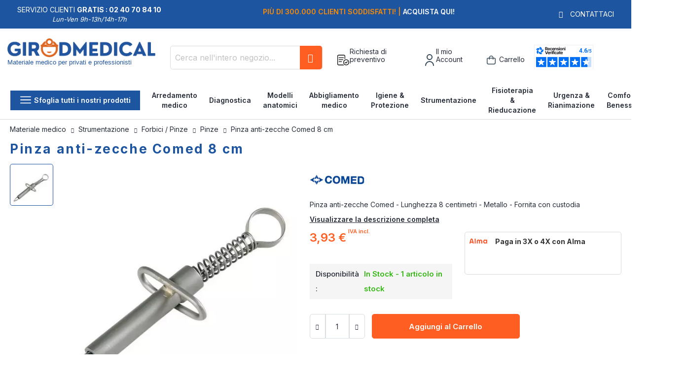

--- FILE ---
content_type: text/html; charset=UTF-8
request_url: https://www.girodmedical.it/pinza-anti-zecche-comed-8-cm.html
body_size: 32948
content:
<!doctype html>
<html lang="it">
    <head prefix="og: https://ogp.me/ns# fb: https://ogp.me/ns/fb# product: https://ogp.me/ns/product#">
        <script>
    var LOCALE = 'it\u002DIT';
    var BASE_URL = 'https\u003A\u002F\u002Fwww.girodmedical.it\u002F';
    var require = {
        'baseUrl': 'https\u003A\u002F\u002Fwww.girodmedical.it\u002Fstatic\u002Fversion1761299074\u002Ffrontend\u002FGirodmedical\u002Fdefault\u002Fit_IT'
    };</script>        <meta charset="utf-8"/>
<meta name="title" content="Pinza anti-zecche Comed a 3,93 € in strumentazione"/>
<meta name="description" content="Vendita online Pinza anti-zecche Comed a 3,93 € - Lunghezza 8 centimetri - Metallo - Fornita con custodia"/>
<meta name="keywords" content="Pinza anti-zecche Comed"/>
<meta name="robots" content="INDEX,FOLLOW"/>
<meta name="viewport" content="width=device-width, initial-scale=1, maximum-scale=1.0, user-scalable=no"/>
<meta name="format-detection" content="telephone=no"/>
<title>Pinza anti-zecche Comed a 3,93 € in strumentazione</title>
<link  rel="stylesheet" type="text/css"  media="all" href="https://www.girodmedical.it/static/version1761299074/frontend/Girodmedical/default/it_IT/mage/calendar.min.css" />
<link  rel="stylesheet" type="text/css"  media="all" href="https://www.girodmedical.it/static/version1761299074/frontend/Girodmedical/default/it_IT/css/styles-m.min.css" />
<link  rel="stylesheet" type="text/css"  media="all" href="https://www.girodmedical.it/static/version1761299074/frontend/Girodmedical/default/it_IT/owl.carousel/assets/owl.carousel.min.css" />
<link  rel="stylesheet" type="text/css"  media="all" href="https://www.girodmedical.it/static/version1761299074/frontend/Girodmedical/default/it_IT/css/bootstrap-tiny.min.css" />
<link  rel="stylesheet" type="text/css"  media="all" href="https://www.girodmedical.it/static/version1761299074/frontend/Girodmedical/default/it_IT/css/phoca-flags.min.css" />
<link  rel="stylesheet" type="text/css"  media="all" href="https://www.girodmedical.it/static/version1761299074/frontend/Girodmedical/default/it_IT/fancybox/css/fancybox.min.css" />
<link  rel="stylesheet" type="text/css"  media="all" href="https://www.girodmedical.it/static/version1761299074/frontend/Girodmedical/default/it_IT/Alma_MonthlyPayments/css/alma.min.css" />
<link  rel="stylesheet" type="text/css"  media="all" href="https://www.girodmedical.it/static/version1761299074/frontend/Girodmedical/default/it_IT/Fintecture_Payment/css/style.min.css" />
<link  rel="stylesheet" type="text/css"  media="all" href="https://www.girodmedical.it/static/version1761299074/frontend/Girodmedical/default/it_IT/MageWorx_SearchSuiteAutocomplete/css/searchsuiteautocomplete.min.css" />
<link  rel="stylesheet" type="text/css"  media="all" href="https://www.girodmedical.it/static/version1761299074/frontend/Girodmedical/default/it_IT/Mageandcode_Quote/css/quote.min.css" />
<link  rel="stylesheet" type="text/css"  media="all" href="https://www.girodmedical.it/static/version1761299074/frontend/Girodmedical/default/it_IT/mage/gallery/gallery.min.css" />
<link  rel="stylesheet" type="text/css"  media="all" href="https://www.girodmedical.it/static/version1761299074/frontend/Girodmedical/default/it_IT/Netreviews_Avisverifies/css/netreviews.min.css" />
<link  rel="stylesheet" type="text/css"  media="all" href="https://www.girodmedical.it/static/version1761299074/frontend/Girodmedical/default/it_IT/MageWorx_OptionFeatures/css/swatches.min.css" />
<link  rel="stylesheet" type="text/css"  media="all" href="https://www.girodmedical.it/static/version1761299074/frontend/Girodmedical/default/it_IT/MageWorx_OptionFeatures/css/jquery.qtip.min.css" />
<link  rel="stylesheet" type="text/css"  media="all" href="https://www.girodmedical.it/static/version1761299074/frontend/Girodmedical/default/it_IT/MageWorx_OptionFeatures/css/style.min.css" />
<link  rel="stylesheet" type="text/css"  media="all" href="https://www.girodmedical.it/static/version1761299074/frontend/Girodmedical/default/it_IT/Girodmedical_Wordpress/css/wordpress.min.css" />
<link  rel="stylesheet" type="text/css"  media="all" href="https://www.girodmedical.it/static/version1761299074/frontend/Girodmedical/default/it_IT/MageWorx_DynamicOptionsBase/styles.min.css" />
<link  rel="stylesheet" type="text/css"  media="all" href="https://www.girodmedical.it/static/version1761299074/frontend/Girodmedical/default/it_IT/MageWorx_DynamicOptionsBase/css/jquery.qtip.min.css" />
<link  rel="stylesheet" type="text/css"  media="all" href="https://www.girodmedical.it/static/version1761299074/frontend/Girodmedical/default/it_IT/Girodmedical_Seo/css/crossselling.min.css" />
<link  rel="stylesheet" type="text/css"  media="screen and (min-width: 768px)" href="https://www.girodmedical.it/static/version1761299074/frontend/Girodmedical/default/it_IT/css/styles-l.min.css" />
<link  rel="stylesheet" type="text/css"  media="print" href="https://www.girodmedical.it/static/version1761299074/frontend/Girodmedical/default/it_IT/css/print.min.css" />
<link  rel="stylesheet" type="text/css"  rel="stylesheet" type="text/css" href="https://cdn.jsdelivr.net/npm/@alma/widgets@4.x.x/dist/widgets.min.css" />
<script  type="text/javascript"  src="https://www.girodmedical.it/static/version1761299074/frontend/Girodmedical/default/it_IT/IwdMagento_Leaderboard/js/picturefill.min.js"></script>
<script  type="text/javascript"  src="https://www.girodmedical.it/static/version1761299074/frontend/Girodmedical/default/it_IT/requirejs/require.js"></script>
<script  type="text/javascript"  src="https://www.girodmedical.it/static/version1761299074/frontend/Girodmedical/default/it_IT/mage/requirejs/mixins.js"></script>
<script  type="text/javascript"  src="https://www.girodmedical.it/static/version1761299074/frontend/Girodmedical/default/it_IT/requirejs-config.js"></script>
<script  type="text/javascript"  src="https://www.girodmedical.it/static/version1761299074/frontend/Girodmedical/default/it_IT/Netreviews_Avisverifies/js/showNetreviewsTab.js"></script>
<link  rel="stylesheet" href="https://fonts.googleapis.com/css?family=Inter:400,500,600,700" />
<link  rel="icon" type="image/x-icon" href="https://www.girodmedical.it/media/favicon/default/favicon_blanc_bleu32x32px.png" />
<link  rel="shortcut icon" type="image/x-icon" href="https://www.girodmedical.it/media/favicon/default/favicon_blanc_bleu32x32px.png" />
<link  rel="canonical" href="https://www.girodmedical.it/pinza-anti-zecche-comed-8-cm.html" />
<link  rel="alternate" hreflang="x-default" href="https://www.girodmedical.com/pince-anti-tiques-comed.html" />
<link  rel="alternate" hreflang="es-ES" href="https://www.girodmedical.es/pinza-antigarrapatas-comed.html" />
<link  rel="alternate" hreflang="fr-BE" href="https://www.girodmedical.be/pince-anti-tiques-comed.html" />
<link  rel="alternate" hreflang="it-IT" href="https://www.girodmedical.it/pinza-anti-zecche-comed-8-cm.html" />
<link  rel="alternate" hreflang="pl-PL" href="https://www.girodmedical.pl/szczypce-anty-kleszcz-comed.html" />
                <script>
        window.getWpGA4Cookie = function(name) {
            match = document.cookie.match(new RegExp(name + '=([^;]+)'));
            if (match) return decodeURIComponent(match[1].replace(/\+/g, ' ')) ;
        };

        window.dataLayer = window.dataLayer || [];
                var dl4Objects = [{"pageName":"Pinza anti-zecche Comed a 3,93\u00a0\u20ac in strumentazione","pageType":"product","ecommerce":{"items":[{"item_name":"Pinza anti-zecche Comed 8 cm ","item_id":"33 600 00","price":"3.22","item_category":"Strumentazione","item_category2":"Forbici ","item_category3":" Pinze","item_category4":"Pinze","currency":"EUR","item_stock_status":"In stock","item_sale_product":"No","item_reviews_count":"0","item_reviews_score":"0"}]},"event":"view_item"},{"event":"view_item_list","ecommerce":{"items":[{"item_name":"Pinza di dissezione Adson senza dentini ultra fine 80 mm MTS-05702 LCH","item_id":"MTS-05702","price":"1.98","item_category":"Strumentazione","item_category2":"Forbici ","item_category3":" Pinze","item_category4":"Pinze","item_list_name":"Upsell Products From Pinza anti-zecche Comed 8 cm ","item_list_id":"upsell_products","index":1,"currency":"EUR"},{"item_name":"Pinza di dissezione Adson con dentini 120 mm MTS-05700 LCH","item_id":"MTS-05700","price":"3.00","item_category":"Strumentazione","item_category2":"Forbici ","item_category3":" Pinze","item_category4":"Pinze","item_list_name":"Upsell Products From Pinza anti-zecche Comed 8 cm ","item_list_id":"upsell_products","index":2,"currency":"EUR"},{"item_name":"Pinza per schegge in acciaio inox","item_id":"IP26410","price":"3.29","item_category":"Strumentazione","item_list_name":"Upsell Products From Pinza anti-zecche Comed 8 cm ","item_list_id":"upsell_products","index":3,"currency":"EUR"},{"item_name":"Pinze Pozzi, diritte, 18 cm - Holtex","item_id":"IP22418","price":"16.76","item_category":"Strumentazione","item_category2":"Forbici ","item_category3":" Pinze","item_category4":"Pinze","item_list_name":"Upsell Products From Pinza anti-zecche Comed 8 cm ","item_list_id":"upsell_products","index":4,"currency":"EUR"},{"item_name":"Pinza Clamp Weiss Holtex","item_id":"pince Clamp Weiss","price":"11.49","item_category":"Strumentazione","item_category2":"Forbici ","item_category3":" Pinze","item_category4":"Pinze","item_list_name":"Upsell Products From Pinza anti-zecche Comed 8 cm ","item_list_id":"upsell_products","index":5,"currency":"EUR"},{"item_name":"Pinza taglia unghie Comed ","item_id":"C1 115 14","price":"13.00","item_category":"Strumentazione","item_category2":"Forbici ","item_category3":" Pinze","item_category4":"Pinze","item_list_name":"Upsell Products From Pinza anti-zecche Comed 8 cm ","item_list_id":"upsell_products","index":6,"currency":"EUR"},{"item_name":"Soda scanalata","item_id":"C1 200 50","price":"1.31","item_category":"Strumentazione","item_category2":"Forbici ","item_category3":" Pinze","item_category4":"Pinze","item_list_name":"Upsell Products From Pinza anti-zecche Comed 8 cm ","item_list_id":"upsell_products","index":7,"currency":"EUR"},{"item_name":"Pinzette Hunter denti quadrati Holtex 8 cm","item_id":"IP26408","price":"3.46","item_category":"Strumentazione","item_category2":"Forbici ","item_category3":" Pinze","item_category4":"Pinze","item_list_name":"Upsell Products From Pinza anti-zecche Comed 8 cm ","item_list_id":"upsell_products","index":8,"currency":"EUR"}]}}];
        for (var i in dl4Objects) {
            window.dataLayer.push({ecommerce: null});
            window.dataLayer.push(dl4Objects[i]);
        }
                var wpGA4Cookies = ['wp_ga4_user_id','wp_ga4_customerGroup'];
        wpGA4Cookies.map(function(cookieName) {
            var cookieValue = window.getWpGA4Cookie(cookieName);
            if (cookieValue) {
                var dl4Object = {};
                dl4Object[cookieName.replace('wp_ga4_', '')] = cookieValue;
                window.dataLayer.push(dl4Object);
            }
        });
    </script>

    <!-- Google Tag Manager -->
<script>(function(w,d,s,l,i){w[l]=w[l]||[];w[l].push({'gtm.start':
new Date().getTime(),event:'gtm.js'});var f=d.getElementsByTagName(s)[0],
j=d.createElement(s),dl=l!='dataLayer'?'&l='+l:'';j.async=true;j.src=
'https://www.googletagmanager.com/gtm.js?id='+i+dl;f.parentNode.insertBefore(j,f);
})(window,document,'script','dataLayer','GTM-TZCFQG3');</script>
<!-- End Google Tag Manager -->    <script type="text/x-magento-init">
        {
            "*": {
                "Magento_PageCache/js/form-key-provider": {
                    "isPaginationCacheEnabled":
                        0                }
            }
        }
    </script>

<script type="text/x-magento-init">
    {
        "*": {
             "widgetfloat":
                        {
                            "scriptfloatEnable":"0",
                            "scriptfloat":""
                        }
        }
    }
</script>
<meta property="og:type" content="product" />
<meta property="og:title"
      content="Pinza&#x20;anti-zecche&#x20;Comed&#x20;8&#x20;cm&#x20;" />
<meta property="og:image"
      content="https://www.girodmedical.it/media/catalog/product/cache/4bff15a7a186e0cb7d472c3f5e6e82cb/p/i/pince.jpg" />
<meta property="og:description"
      content="Pinza&#x20;anti-zecche&#x20;Comed&#x20;-&#x20;Lunghezza&#x20;8&#x20;centimetri&#x20;-&#x20;Metallo&#x20;-&#x20;Fornita&#x20;con&#x20;custodia" />
<meta property="og:url" content="https://www.girodmedical.it/pinza-anti-zecche-comed-8-cm.html" />
    <meta property="product:price:amount" content="3.928401"/>
    <meta property="product:price:currency"
      content="EUR"/>
<script type="application/ld+json">{"@context":"http:\/\/schema.org","@type":"WebSite","url":"https:\/\/www.girodmedical.it\/","name":"Girodmedical.it"}</script><script type="application/ld+json">{"@context":"http:\/\/schema.org","@type":"BreadcrumbList","itemListElement":[{"@type":"ListItem","item":{"@id":"https:\/\/www.girodmedical.it\/strumentazione.html","name":"Strumentazione"},"position":1},{"@type":"ListItem","item":{"@id":"https:\/\/www.girodmedical.it\/strumentazione\/forbici-pinze.html","name":"Forbici \/ Pinze"},"position":2},{"@type":"ListItem","item":{"@id":"https:\/\/www.girodmedical.it\/strumentazione\/forbici-pinze\/pinze.html","name":"Pinze"},"position":3},{"@type":"ListItem","item":{"@id":"https:\/\/www.girodmedical.it\/pinza-anti-zecche-comed-8-cm.html","name":"Pinza anti-zecche Comed 8 cm "},"position":4}]}</script><script type="application/ld+json">{"@context":"https:\/\/schema.org","@type":"Product","@id":"11636","name":"Pinza anti-zecche Comed 8 cm ","description":"<h2>Caratteristiche tecniche Pinza anti-zecche Comed:<\/h2>\r\n<p>\u00a0<\/p>\r\n<p>La <strong>Pinza anti-zecche Comed<\/strong> \u00e8 disponibile in lunghezza di 8 centimetri <br \/> - metallo<br \/> - Fornita con custodia<\/p>","image":"https:\/\/www.girodmedical.it\/media\/catalog\/product\/cache\/4bff15a7a186e0cb7d472c3f5e6e82cb\/p\/i\/pince.jpg","offers":{"@type":"http:\/\/schema.org\/Offer","price":3.93,"url":"https:\/\/www.girodmedical.it\/pinza-anti-zecche-comed-8-cm.html","priceCurrency":"EUR","availability":"http:\/\/schema.org\/InStock","shippingDetails":{"deliveryTime":{"businessDays":{"@type":"OpeningHoursSpecification","dayOfWeek":[""]},"@type":"ShippingDeliveryTime"},"@type":"OfferShippingDetails"}},"productID":"33 600 00","brand":"Comed","manufacturer":"Comed","sku":"33 600 00","weight":"0.010000 kgs","category":"Pinze"}</script><script type="application/ld+json">{"@context":"http:\/\/schema.org\/","@type":"WebPage","speakable":{"@type":"SpeakableSpecification","cssSelector":["#description"],"xpath":["\/html\/head\/title"]}}</script>
<!-- Magic Zoom Plus Magento 2 module version v1.6.11 [v1.6.91:v5.3.7] -->
<script type="text/javascript">window["mgctlbx$Pltm"] = "Magento 2";</script>
<link type="text/css" href="https://www.girodmedical.it/static/version1761299074/frontend/Girodmedical/default/it_IT/MagicToolbox_MagicZoomPlus/css/magiczoomplus.min.css" rel="stylesheet" media="screen" />
<link type="text/css" href="https://www.girodmedical.it/static/version1761299074/frontend/Girodmedical/default/it_IT/MagicToolbox_MagicZoomPlus/css/magiczoomplus.module.min.css" rel="stylesheet" media="screen" />
<script type="text/javascript" src="https://www.girodmedical.it/static/version1761299074/frontend/Girodmedical/default/it_IT/MagicToolbox_MagicZoomPlus/js/magiczoomplus.js"></script>
<script type="text/javascript" src="https://www.girodmedical.it/static/version1761299074/frontend/Girodmedical/default/it_IT/MagicToolbox_MagicZoomPlus/js/magictoolbox.utils.js"></script>
<script type="text/javascript">
	var mzOptions = {
		'history':false,
		'zoomWidth':'auto',
		'zoomHeight':'auto',
		'zoomPosition':'right',
		'zoomDistance':15,
		'selectorTrigger':'click',
		'transitionEffect':true,
		'lazyZoom':false,
		'rightClick':true,
		'cssClass':'',
		'zoomMode':'zoom',
		'zoomOn':'hover',
		'upscale':true,
		'smoothing':true,
		'variableZoom':false,
		'zoomCaption':'off',
		'expand':'window',
		'expandZoomMode':'zoom',
		'expandZoomOn':'click',
		'expandCaption':true,
		'closeOnClickOutside':true,
		'hint':'once',
		'textHoverZoomHint':'Hover to zoom',
		'textClickZoomHint':'Click to zoom',
		'textExpandHint':'Click to expand',
		'textBtnClose':'Chiudere',
		'textBtnNext':'Successivo',
		'textBtnPrev':'Precedente'
	}
</script>
<script type="text/javascript">
	var mzMobileOptions = {
		'zoomMode':'off',
		'textHoverZoomHint':'Touch to zoom',
		'textClickZoomHint':'Double tap or pinch to zoom',
		'textExpandHint':'Tap to expand'
	}
</script>


<!-- Magic Scroll Magento 2 module version v1.7.2-1-ga66de61 [v1.6.91:v2.0.53] -->
<script type="text/javascript">window["mgctlbx$Pltm"] = "Magento 2";</script>
<link type="text/css" href="https://www.girodmedical.it/static/version1761299074/frontend/Girodmedical/default/it_IT/MagicToolbox_MagicScroll/css/magicscroll.min.css" rel="stylesheet" media="screen" />
<script type="text/javascript" src="https://www.girodmedical.it/static/version1761299074/frontend/Girodmedical/default/it_IT/MagicToolbox_MagicScroll/js/magicscroll.js"></script>
<script type="text/javascript">
	MagicScrollOptions = {
		'width':'auto',
		'height':'auto',
		'orientation':'horizontal',
		'mode':'scroll',
		'items':'3',
		'speed':600,
		'autoplay':0,
		'loop':'infinite',
		'step':'auto',
		'arrows':'inside',
		'pagination':false,
		'easing':'cubic-bezier(.8, 0, .5, 1)',
		'scrollOnWheel':'auto',
		'lazy-load':false
	}
</script>
<script type="text/javascript">
(function () {
    window.allowHighlightActiveSelectorOnUpdate = true;
    window.mzOptions || (window.mzOptions = {});
    window.mzOptions['onUpdate'] = function(id, oldA, newA) {
        if (allowHighlightActiveSelectorOnUpdate && id.match(/^MagicZoomPlusImage-product-\d+$/)) {
            //NOTE: to highlight selectors when swipe or switch in expand view
            var aTags = document.querySelectorAll('.MagicToolboxSelectorsContainer a');
            for (var i = 0; i < aTags.length; i++) {
                if (aTags[i].getElementsByTagName('img').length) {
                    $mjs(aTags[i]).jRemoveClass('active-selector');

                }
            }
            $mjs(newA).jAddClass('active-selector');
        }
        allowHighlightActiveSelectorOnUpdate = true;
    }
}());
</script>
    </head>
    <body data-container="body"
          data-mage-init='{"loaderAjax": {}, "loader": { "icon": "https://www.girodmedical.it/static/version1761299074/frontend/Girodmedical/default/it_IT/images/loader-2.gif"}}'
        id="html-body" class="catalog-product-view product-type-fullwidth product-pinza-anti-zecche-comed-8-cm layout-fullwidth wide mobile-sticky page-layout-1column">
        <div class="sticky-product hide ">
    <div class="container">
        <div class="sticky-image">
           <picture class="product-image-photo default_image">
            <source type="image/webp" srcset="https://www.girodmedical.it/media/catalog/product/cache/8a4656385a0e1af4ad24b4f6a404d8c0/p/i/pince.webp">
        <source type="image/jpg" srcset="https://www.girodmedical.it/media/catalog/product/cache/8a4656385a0e1af4ad24b4f6a404d8c0/p/i/pince.jpg">
        <img class="product-image-photo default_image" src="https://www.girodmedical.it/media/catalog/product/cache/8a4656385a0e1af4ad24b4f6a404d8c0/p/i/pince.webp" alt="Pinza anti-zecche Comed 8 cm "/></picture>
</div>
        <div class="sticky-detail">
            <div class="product-name-area">
                <div class="product-name">Pinza anti-zecche Comed 8 cm </div>
                <div class="product-info-price"></div>
            </div>
        </div>
                        <div class="actions">
            <button type="button"
                    title="Aggiungi al Carrello"
                    class="action primary tocart" id="product-addtocart-button-clone">
                <span><span class="cart-title">Aggiungi al Carrello</span><img src="https://www.girodmedical.it/static/version1761299074/frontend/Girodmedical/default/it_IT/images/add-tocart.svg" alt="" /></span>
            </button>
                    </div>
            </div>
</div>
<script type="text/javascript">
require([
    'jquery'
], function ($) {
    $(window).on('load', function(){
        var p_scrolled = false;
        var boxToCart = $('.box-tocart');

        if (boxToCart.length > 0) {
            var offset = boxToCart.offset().top;
            $(window).scroll(function () {
                if (offset < $(window).scrollTop() && !p_scrolled) {
                    p_scrolled = true;
                    $('.product-info-main .product-info-price > *').each(function () {
                        $(this).parent().append($(this).clone());
                        var tmp = $(this).detach();
                        $('.sticky-product .product-info-price').append(tmp);
                    });
                    $(".sticky-product").removeClass("hide");
                    $("#product-addtocart-button").off("DOMSubtreeModified").on("DOMSubtreeModified", function () {
                        $("#product-addtocart-button-clone").html($(this).html());
                        $("#product-addtocart-button-clone").attr("class", $(this).attr("class"));
                    });
                }
                if (offset >= $(window).scrollTop() && p_scrolled) {
                    p_scrolled = false;
                    $('.product-info-main .product-info-price > *').remove();
                    $('.sticky-product .product-info-price > *').each(function () {
                        var tmp = $(this).detach();
                        $('.product-info-main .product-info-price').append(tmp);
                    });
                    $(".sticky-product").addClass("hide");
                }
            });
        }

        $("#product-addtocart-button-clone").click(function(){
            $("#product-addtocart-button").trigger("click");
        });
    });
});
</script>
<!-- Google Tag Manager (noscript) -->
<noscript><iframe src="https://www.googletagmanager.com/ns.html?id=GTM-TZCFQG3"
height="0" width="0" style="display:none;visibility:hidden"></iframe></noscript>
<!-- End Google Tag Manager (noscript) -->

<div class="cookie-status-message" id="cookie-status">
    The store will not work correctly in the case when cookies are disabled.</div>
<script type="text&#x2F;javascript">document.querySelector("#cookie-status").style.display = "none";</script>
<script type="text/x-magento-init">
    {
        "*": {
            "cookieStatus": {}
        }
    }
</script>

<script type="text/x-magento-init">
    {
        "*": {
            "mage/cookies": {
                "expires": null,
                "path": "\u002F",
                "domain": ".www.girodmedical.it",
                "secure": true,
                "lifetime": "604800"
            }
        }
    }
</script>
    <noscript>
        <div class="message global noscript">
            <div class="content">
                <p>
                    <strong>I JavaScript sembrano essere disabilitati nel tuo browser.</strong>
                    <span>
                        Per una migliore esperienza sul nostro sito, assicurati di attivare i javascript nel tuo browser.                    </span>
                </p>
            </div>
        </div>
    </noscript>

<script>
    window.cookiesConfig = window.cookiesConfig || {};
    window.cookiesConfig.secure = true;
</script><script>    require.config({
        map: {
            '*': {
                wysiwygAdapter: 'mage/adminhtml/wysiwyg/tiny_mce/tinymceAdapter'
            }
        }
    });</script><script type="text/x-magento-init">
    {
        "*": {
            "Girodmedical_Obfuscation/js/obfuscation": {}
        }
    }
</script>
<div class="page-wrapper"><header class="page-header"><div class="main-panel-top">
    <div class="container">
    <div class="flags hide-flag">
        Servizio clienti&nbsp;<span class="colored">Gratis :
        02 40 70 84 10</span>
        <div class="horaire">Lun-Ven 9h-13h/14h-17h</div>
    </div>
    <div class="flags hide-flag cms-block-content-container">
        <div class="cms-block-content">
                            <div class="cms-block-content-line"><p><strong><span style="color: #ff8c00;">Spedizione in 24 ore | </span></strong><strong>Soddisfatti o rimborsati</strong></p></div>
                            <div class="cms-block-content-line"><p><strong><span style="color: #ff8c00;">Più di 300.000 clienti soddisfatti! | </span></strong><strong>Acquista qui!</strong></p></div>
                            <div class="cms-block-content-line"><p><strong><span style="color: #ff8c00;">Paga in 3X</span></strong>&nbsp;<strong>fino a 4000€ con ALMA</strong> | <strong> <span style="color: #ff8c00;">Paga in 4X senza costi con Paypal</span></strong></p></div>
                    </div>
    </div>
    <div class="flags contact-flag">
        <span class="txt porto-icon-mail-alt">
            <a href="https://www.girodmedical.it/contacts/" title="Contattaci" rel="nofollow">Contattaci</a>
        </span>
    </div>
    </div>
</div>
    <script type="text/javascript">
        require([
            'jquery'
        ], function ($) {
            const $carousel = $(".main-panel-top .cms-block-content");
            const $slides = $(".main-panel-top .cms-block-content-line");
            let currentIndex = 0;

            function showSlide(index) {
                if (index < 0) {
                    currentIndex = $slides.length - 1;
                } else if (index >= $slides.length) {
                    currentIndex = 0;
                }

                $carousel.css("transform", `translateX(-${currentIndex * 100}%)`);
            }

            // Change slide every X seconds
            const autoAdvanceInterval = 5000;

            setInterval(function() {
                currentIndex++;
                showSlide(currentIndex);
            }, autoAdvanceInterval);
        });
    </script>
    <style>
        .cms-block-content-container {
            width: 60%;
            margin: 0 auto;
            overflow: hidden;
            text-align: center;
        }
        .cms-block-content {
            display: flex;
            transition: transform 0.6s ease 0s;
        }
        .cms-block-content-line {
            flex: 0 0 100%;
        }
    </style>
<div class="header content">
    <div class="header wrapper">
        <span data-action="toggle-nav" class="action nav-toggle"><span>Toggle Nav</span></span>
<a
    class="logo"
    href="https://www.girodmedical.it/"
    title="Vendita&#x20;online&#x20;di&#x20;materiale&#x20;medico&#x20;e&#x20;paramedico&#x20;-&#x20;GirodMedical"
    aria-label="store logo">
    <picture>
            <source type="image/webp" srcset="https://www.girodmedical.it/media/logo/default/materiel_medical_com.webp">
        <source type="image/png" srcset="https://www.girodmedical.it/media/logo/default/materiel_medical_com.png">
        <img src="https://www.girodmedical.it/media/logo/default/materiel_medical_com.webp"
         title="Vendita&#x20;online&#x20;di&#x20;materiale&#x20;medico&#x20;e&#x20;paramedico&#x20;-&#x20;GirodMedical"
         alt="Vendita&#x20;online&#x20;di&#x20;materiale&#x20;medico&#x20;e&#x20;paramedico&#x20;-&#x20;GirodMedical"
        width="334"        height="50"    /></picture>
<span class="slogan">Materiale medico per  privati e professionisti</span>
    </a>
                <div class="block block-search">
    <div class="block block-title"><strong>Cerca</strong></div>
    <div class="block block-content">
        <form class="form minisearch" id="search_mini_form"
              action="https://www.girodmedical.it/catalogsearch/result/" method="get">
                        <div class="field search">
                <label class="label" for="search" data-role="minisearch-label">
                    <span>Cerca</span>
                </label>
                <div class="control">
                    <input id="search"
                           data-mage-init='{
                            "quickSearch": {
                                "formSelector": "#search_mini_form",
                                "url": "",
                                "destinationSelector": "#search_autocomplete",
                                "minSearchLength": "3"
                            }
                        }'
                           type="text"
                           name="q"
                           value=""
                           placeholder="Cerca&#x20;nell&#x27;intero&#x20;negozio..."
                           class="input-text"
                           maxlength="128"
                           role="combobox"
                           aria-haspopup="false"
                           aria-autocomplete="both"
                           autocomplete="off"
                           aria-expanded="false"/>
                    <div id="search_autocomplete" class="search-autocomplete"></div>
                    <div class="nested">
    <a class="action advanced" rel="nofollow" href="https://www.girodmedical.it/catalogsearch/advanced/" data-action="advanced-search">
        Ricerca avanzata    </a>
</div>

<div data-bind="scope: 'searchsuiteautocomplete_form'">
    <!-- ko template: getTemplate() --><!-- /ko -->
</div>

<script type="text/x-magento-init">
{
    "*": {
        "Magento_Ui/js/core/app": {
            "components": {
                "searchsuiteautocomplete_form": {
                    "component": "MageWorx_SearchSuiteAutocomplete/js/autocomplete"
                },
                "searchsuiteautocompleteBindEvents": {
                    "component": "MageWorx_SearchSuiteAutocomplete/js/bindEvents",
                    "config": {
                        "searchFormSelector": "#search_mini_form",
                        "searchButtonSelector": "button.search",
                        "inputSelector": "#search, #mobile_search, .minisearch input[type=\"text\"]",
                        "searchDelay": "500"
                    }
                },
                "searchsuiteautocompleteDataProvider": {
                    "component": "MageWorx_SearchSuiteAutocomplete/js/dataProvider",
                    "config": {
                        "url": "https://www.girodmedical.it/mageworx_searchsuiteautocomplete/ajax/index/"
                    }
                }
            }
        }
    }
}
</script>                </div>
            </div>
            <div class="actions">
                <button type="submit"
                        title="Cerca"
                        class="action search"
                        aria-label="Search"
                >
                    <span>Cerca</span>
                </button>
            </div>
        </form>
    </div>
</div>
        <div class="authorization-link">
    <div class="maj-icon ask-quote-link">
        <span rel="nofollow" class="request-quote obfuscated-link" obfuscated-link="aHR0cHM6Ly93d3cuZ2lyb2RtZWRpY2FsLml0L3F1b3RlL2luZGV4L3N1bW1hcnkv">            <img src="https://www.girodmedical.it/pub/media/girodmedical/quote.svg" alt="Richiesta di preventivo" title="Richiesta di preventivo" />
            <span>Richiesta di preventivo</span>
        </span>    </div>
    <div id="#login-block" class="maj-icon account-box">
        <span rel="nofollow" class="obfuscated-link" obfuscated-link="aHR0cHM6Ly93d3cuZ2lyb2RtZWRpY2FsLml0L2N1c3RvbWVyL2FjY291bnQv">            <img src="https://www.girodmedical.it/pub/media/girodmedical/account.svg" alt="Il mio Account" title="Il mio Account" />
            <span>Il mio Account</span>
        </span>    </div>
    
<div data-block="minicart" id="minicart-top" class="minicart-wrapper">
    <span rel="nofollow" class="action showcart obfuscated-link" obfuscated-link="aHR0cHM6Ly93d3cuZ2lyb2RtZWRpY2FsLml0L2NoZWNrb3V0L2NhcnQv" data-bind="scope: 'minicart_content'">        <span class="text">Carrello</span>
        <span class="counter qty empty"
              data-bind="css: { empty: !!getCartParam('summary_count') == false && !isLoading() },
               blockLoader: isLoading">
            <span class="counter-number">
                <!-- ko if: getCartParam('summary_count') -->
                <!-- ko text: getCartParam('summary_count').toLocaleString(window.LOCALE) --><!-- /ko -->
                <!-- /ko -->
            </span>
            <span class="counter-label">
            <!-- ko if: getCartParam('summary_count') -->
                <!-- ko text: getCartParam('summary_count').toLocaleString(window.LOCALE) --><!-- /ko -->
                <!-- ko i18n: 'items' --><!-- /ko -->
                <!-- /ko -->
            </span>
        </span>
    </span>            <div class="block block-minicart empty"
             data-role="dropdownDialog"
             data-mage-init='{"dropdownDialog":{
                "appendTo":"[data-block=minicart]",
                "triggerTarget":"#minicart-top",
                "triggerEvent": "mouseenter",
                "timeout": "300",
                "autoOpen": false,
                "closeOnMouseLeave": true,
                "closeOnClickOutside": false,
                "closeOnEscape": true,
                "triggerClass":"active",
                "parentClass":"active",
                "buttons":[]}}'>
            <div id="minicart-content-wrapper" data-bind="scope: 'minicart_content'">
                <!-- ko template: getTemplate() --><!-- /ko -->
            </div>
        </div>
        <script>
        window.checkout = {"shoppingCartUrl":"https:\/\/www.girodmedical.it\/checkout\/cart\/","checkoutUrl":"https:\/\/www.girodmedical.it\/onestepcheckout\/","updateItemQtyUrl":"https:\/\/www.girodmedical.it\/checkout\/sidebar\/updateItemQty\/","removeItemUrl":"https:\/\/www.girodmedical.it\/checkout\/sidebar\/removeItem\/","imageTemplate":"Magento_Catalog\/product\/image_with_borders","baseUrl":"https:\/\/www.girodmedical.it\/","minicartMaxItemsVisible":5,"websiteId":"8","maxItemsToDisplay":10,"storeId":"10","storeGroupId":"9","agreementIds":["12"],"customerLoginUrl":"https:\/\/www.girodmedical.it\/customer\/account\/login\/referer\/aHR0cHM6Ly93d3cuZ2lyb2RtZWRpY2FsLml0L3BpbnphLWFudGktemVjY2hlLWNvbWVkLTgtY20uaHRtbA%2C%2C\/","isRedirectRequired":false,"autocomplete":"off","captcha":{"user_login":{"isCaseSensitive":false,"imageHeight":50,"imageSrc":"","refreshUrl":"https:\/\/www.girodmedical.it\/captcha\/refresh\/","isRequired":false,"timestamp":1762290929}}};
    </script>
    <script type="text/x-magento-init">
    {
        "[data-block='minicart']": {
            "Magento_Ui/js/core/app": {"components":{"minicart_content":{"children":{"subtotal.container":{"children":{"subtotal":{"children":{"subtotal.totals":{"config":{"display_cart_subtotal_incl_tax":1,"display_cart_subtotal_excl_tax":0,"template":"Magento_Tax\/checkout\/minicart\/subtotal\/totals"},"children":{"subtotal.totals.msrp":{"component":"Magento_Msrp\/js\/view\/checkout\/minicart\/subtotal\/totals","config":{"displayArea":"minicart-subtotal-hidden","template":"Magento_Msrp\/checkout\/minicart\/subtotal\/totals"}}},"component":"Magento_Tax\/js\/view\/checkout\/minicart\/subtotal\/totals"}},"component":"uiComponent","config":{"template":"Magento_Checkout\/minicart\/subtotal"}}},"component":"uiComponent","config":{"displayArea":"subtotalContainer"}},"item.renderer":{"component":"Magento_Checkout\/js\/view\/cart-item-renderer","config":{"displayArea":"defaultRenderer","template":"Magento_Checkout\/minicart\/item\/default"},"children":{"item.image":{"component":"Magento_Catalog\/js\/view\/image","config":{"template":"Magento_Catalog\/product\/image","displayArea":"itemImage"}},"checkout.cart.item.price.sidebar":{"component":"uiComponent","config":{"template":"Magento_Checkout\/minicart\/item\/price","displayArea":"priceSidebar"}}}},"extra_info":{"component":"uiComponent","config":{"displayArea":"extraInfo"},"children":{"alma.eligibility":{"component":"Alma_MonthlyPayments\/js\/view\/checkout\/minicart\/eligibility","config":{"template":"Alma_MonthlyPayments\/checkout\/minicart\/eligibility"}}}},"promotion":{"component":"uiComponent","config":{"displayArea":"promotion"}}},"config":{"itemRenderer":{"default":"defaultRenderer","simple":"defaultRenderer","virtual":"defaultRenderer"},"template":"Magento_Checkout\/minicart\/content"},"component":"Magento_Checkout\/js\/view\/minicart"}},"types":[]}        },
        "*": {
            "Magento_Ui/js/block-loader": "https://www.girodmedical.it/static/version1761299074/frontend/Girodmedical/default/it_IT/images/loader-1.gif"
        }
    }
    </script>
</div>


    <div id="b9dfe1af-a2a2-4d84-93bb-479c047f362b" class="top-netreviews"></div><script async charset="utf-8" src="https://widgets.rr.skeepers.io/generated/811aaceb-7a4f-78a4-95f5-a4dc89196a99/b9dfe1af-a2a2-4d84-93bb-479c047f362b.js"></script></div>


            </div>
    <div class="head-top-menu">
        <div class="container">
        <div class="parent-megamenu">
            <ul>
                <li>
                    <a href="#" class="all-categories">
                        <span class="icons open show"><img src="https://www.girodmedical.it/static/version1761299074/frontend/Girodmedical/default/it_IT/images/menu.svg" alt="Open menu" /></span>
                        <span class="icons close hide"><img src="https://www.girodmedical.it/static/version1761299074/frontend/Girodmedical/default/it_IT/images/cross.svg" alt="Close menu" /></span>
                        <span class="label">Sfoglia tutti i nostri prodotti</span>
                    </a>
                </li>
                <li class="large-desktop">
    <a href="https://www.girodmedical.it/arredamento-medico.html" title="Arredamento medico">Arredamento medico</a>
</li>
<li class="large-desktop">
    <a href="https://www.girodmedical.it/diagnostica.html" title="Diagnostica">Diagnostica</a>
</li>
<li class="large-desktop">
    <a href="https://www.girodmedical.it/modelli-anatomici.html" title="Modelli anatomici">Modelli anatomici</a>
</li>
<li class="large-desktop">
    <a href="https://www.girodmedical.it/abbigliamento-medico-accessori.html" title="Abbigliamento medico">Abbigliamento medico</a>
</li>
<li class="large-desktop">
    <a href="https://www.girodmedical.it/igiene-protezione.html" title="Igiene & Protezione">Igiene & Protezione</a>
</li>
<li class="large-desktop">
    <a href="https://www.girodmedical.it/strumentazione.html" title="Strumentazione">Strumentazione</a>
</li>
<li class="large-desktop">
    <a href="https://www.girodmedical.it/fisioterapia-rieducazione.html" title="Fisioterapia & Rieducazione">Fisioterapia & Rieducazione</a>
</li>
<li class="large-desktop">
    <a href="https://www.girodmedical.it/urgenza-rianimazione.html" title="Urgenza & Rianimazione">Urgenza & Rianimazione</a>
</li>
<li class="large-desktop">
    <a href="https://www.girodmedical.it/comfort-benessere.html" title="Comfort & Benessere">Comfort & Benessere</a>
</li>
<li>
    <a href="https://www.girodmedical.it/offerte-materiale-medico" class="destockage" title="offerte"><span class="icons-square">%</span>Offerte</a>
</li>            </ul>
        </div>
                </div>
    </div>
        <div class="sections nav-sections">
                <div class="section-items nav-sections-items"
             data-mage-init='{"tabs":{"openedState":"active"}}'>
                                            <div class="section-item-title nav-sections-item-title"
                     data-role="collapsible">
                    <a class="nav-sections-item-switch"
                       data-toggle="switch" href="#store.menu">
                        Menu                    </a>
                </div>
                <div class="section-item-content nav-sections-item-content"
                     id="store.menu"
                     data-role="content">
                    <nav class="navigation sw-megamenu side-megamenu" role="navigation">
    <ul>
        <li class="ui-menu-item level0 fullwidth parent "><div class="open-children-toggle"></div><a href="https://www.girodmedical.it/arredamento-medico.html" class="level-top" title="Arredamento medico"><span>Arredamento medico</span></a><div class="level0 submenu"><div class="container"><div class="row"><ul class="subchildmenu col-md-12 mega-columns columns5"><a class="see-all-link" href="https://www.girodmedical.it/arredamento-medico.html">Mostra tutto Arredamento medico</a><li class="ui-menu-item level1 parent "><div class="open-children-toggle"></div><a href="https://www.girodmedical.it/arredamento-medico/lettino-da-massaggio.html" title="Lettino da massaggio" ><span>Lettino da massaggio</span></a><ul class="subchildmenu "><li class="ui-menu-item level2 "><a href="https://www.girodmedical.it/arredamento-medico/lettino-da-massaggio/lettino-da-massaggio-elettrico.html" title="Lettino da massaggio elettrico" ><span>Lettino da massaggio elettrico</span></a></li><li class="ui-menu-item level2 "><a href="https://www.girodmedical.it/arredamento-medico/lettino-da-massaggio/lettino-da-massaggio-pieghevole.html" title="Lettino da massaggio pieghevole" ><span>Lettino da massaggio pieghevole</span></a></li><li class="ui-menu-item level2 "><a href="https://www.girodmedical.it/arredamento-medico/lettino-da-massaggio/lettino-da-massaggio-fisso.html" title="Lettino da massaggio fisso" ><span>Lettino da massaggio fisso</span></a></li><li class="ui-menu-item level2 "><a href="https://www.girodmedical.it/arredamento-medico/lettino-da-massaggio/lettino-da-massaggio-idraulico.html" title="Lettino da massaggio idraulico" ><span>Lettino da massaggio idraulico</span></a></li></ul></li><li class="ui-menu-item level1 parent "><div class="open-children-toggle"></div><a href="https://www.girodmedical.it/arredamento-medico/lettino-da-visita.html" title="Lettino da visita" ><span>Lettino da visita</span></a><ul class="subchildmenu "><li class="ui-menu-item level2 "><a href="https://www.girodmedical.it/arredamento-medico/lettino-da-visita/lettino-da-visita-fisso.html" title="Lettino da visita fisso" ><span>Lettino da visita fisso</span></a></li><li class="ui-menu-item level2 "><a href="https://www.girodmedical.it/arredamento-medico/lettino-da-visita/lettino-da-visita-elettrico.html" title="Lettino da visita elettrico" ><span>Lettino da visita elettrico</span></a></li><li class="ui-menu-item level2 "><a href="https://www.girodmedical.it/arredamento-medico/lettino-da-visita/lettino-da-visita-idraulico.html" title="Lettino da visita idraulico" ><span>Lettino da visita idraulico</span></a></li></ul></li><li class="ui-menu-item level1 parent "><div class="open-children-toggle"></div><a href="https://www.girodmedical.it/arredamento-medico/lettini-speciali.html" title="Lettini speciali" ><span>Lettini speciali</span></a><ul class="subchildmenu "><li class="ui-menu-item level2 "><a href="https://www.girodmedical.it/arredamento-medico/lettini-speciali/poltrona-podologica.html" title="Poltrona podologica" ><span>Poltrona podologica</span></a></li><li class="ui-menu-item level2 "><a href="https://www.girodmedical.it/arredamento-medico/lettini-speciali/poltrona-per-prelievi.html" title="Poltrona per prelievi" ><span>Poltrona per prelievi</span></a></li><li class="ui-menu-item level2 "><a href="https://www.girodmedical.it/arredamento-medico/lettini-speciali/poltrone-medicali-per-orl-ent.html" title="Poltrone Medicali per ORL ENT" ><span>Poltrone Medicali per ORL ENT</span></a></li><li class="ui-menu-item level2 "><a href="https://www.girodmedical.it/arredamento-medico/lettini-speciali/lettino-ginecologico.html" title="Lettino ginecologico" ><span>Lettino ginecologico</span></a></li></ul></li><li class="ui-menu-item level1 parent "><div class="open-children-toggle"></div><a href="https://www.girodmedical.it/arredamento-medico/sgabello-sedia-ergonomica.html" title="Sgabello / Sedia ergonomica" ><span>Sgabello / Sedia ergonomica</span></a><ul class="subchildmenu "><li class="ui-menu-item level2 "><a href="https://www.girodmedical.it/arredamento-medico/sgabello-sedia-ergonomica/sgabello-ergonomico.html" title="Sgabello ergonomico" ><span>Sgabello ergonomico</span></a></li><li class="ui-menu-item level2 "><a href="https://www.girodmedical.it/arredamento-medico/sgabello-sedia-ergonomica/sedia-ergonomica.html" title="Sedia ergonomica" ><span>Sedia ergonomica</span></a></li><li class="ui-menu-item level2 "><a href="https://www.girodmedical.it/arredamento-medico/sgabello-sedia-ergonomica/sedia-da-massaggio.html" title="Sedia da massaggio" ><span>Sedia da massaggio</span></a></li><li class="ui-menu-item level2 "><a href="https://www.girodmedical.it/arredamento-medico/sgabello-sedia-ergonomica/sgabello.html" title="Sgabello" ><span>Sgabello</span></a></li></ul></li><li class="ui-menu-item level1 parent "><div class="open-children-toggle"></div><a href="https://www.girodmedical.it/arredamento-medico/accessori-per-ambulatorio.html" title="Accessori per ambulatorio" ><span>Accessori per ambulatorio</span></a><ul class="subchildmenu "><li class="ui-menu-item level2 "><a href="https://www.girodmedical.it/arredamento-medico/accessori-per-ambulatorio/carrello-per-ambulatorio.html" title="Carrello per ambulatorio" ><span>Carrello per ambulatorio</span></a></li><li class="ui-menu-item level2 "><a href="https://www.girodmedical.it/arredamento-medico/accessori-per-ambulatorio/scaletta-per-ambulatorio.html" title="Scaletta per lettino medico" ><span>Scaletta per lettino medico</span></a></li><li class="ui-menu-item level2 "><a href="https://www.girodmedical.it/arredamento-medico/accessori-per-ambulatorio/portarotoli.html" title="Portarotoli" ><span>Portarotoli</span></a></li><li class="ui-menu-item level2 "><a href="https://www.girodmedical.it/arredamento-medico/accessori-per-ambulatorio/paravento.html" title="Paraventi" ><span>Paraventi</span></a></li><li class="ui-menu-item level2 "><a href="https://www.girodmedical.it/arredamento-medico/accessori-per-ambulatorio/lampada-per-ambulatorio.html" title="Lampada da ambulatorio" ><span>Lampada da ambulatorio</span></a></li><li class="ui-menu-item level2 "><a href="https://www.girodmedical.it/arredamento-medico/accessori-per-ambulatorio/asta-porta-flebo.html" title="Asta porta flebo" ><span>Asta porta flebo</span></a></li></ul></li><li class="ui-menu-item level1 parent "><div class="open-children-toggle"></div><a href="https://www.girodmedical.it/arredamento-medico/accessori-da-massaggio.html" title="Accessori da massaggio" ><span>Accessori da massaggio</span></a><ul class="subchildmenu "><li class="ui-menu-item level2 "><a href="https://www.girodmedical.it/arredamento-medico/accessori-da-massaggio/cuscino-da-massaggio.html" title="Cuscino da massaggio" ><span>Cuscino da massaggio</span></a></li><li class="ui-menu-item level2 "><a href="https://www.girodmedical.it/arredamento-medico/accessori-da-massaggio/testiera.html" title="Testiera" ><span>Testiera</span></a></li><li class="ui-menu-item level2 "><a href="https://www.girodmedical.it/arredamento-medico/accessori-da-massaggio/fodera-protettiva.html" title="Fodera protettiva" ><span>Fodera protettiva</span></a></li><li class="ui-menu-item level2 "><a href="https://www.girodmedical.it/arredamento-medico/accessori-da-massaggio/sacca-da-trasporto.html" title="Sacca da trasporto" ><span>Sacca da trasporto</span></a></li><li class="ui-menu-item level2 "><a href="https://www.girodmedical.it/arredamento-medico/accessori-da-massaggio/staffe-poggiagambe.html" title="Staffe / Poggiagambe" ><span>Staffe / Poggiagambe</span></a></li></ul></li></ul></div></div></div></li><li class="ui-menu-item level0 fullwidth parent "><div class="open-children-toggle"></div><a href="https://www.girodmedical.it/diagnostica.html" class="level-top" title="Diagnostica"><span>Diagnostica</span></a><div class="level0 submenu"><div class="container"><div class="row"><ul class="subchildmenu col-md-12 mega-columns columns5"><a class="see-all-link" href="https://www.girodmedical.it/diagnostica.html">Mostra tutto Diagnostica</a><li class="ui-menu-item level1 parent "><div class="open-children-toggle"></div><a href="https://www.girodmedical.it/diagnostica/misuratore-di-pressione.html" title="Misuratore di pressione" ><span>Misuratore di pressione</span></a><ul class="subchildmenu "><li class="ui-menu-item level2 "><a href="https://www.girodmedical.it/diagnostica/misuratore-di-pressione/misuratore-di-pressione-da-braccio.html" title="Misuratore di pressione da braccio" ><span>Misuratore di pressione da braccio</span></a></li><li class="ui-menu-item level2 "><a href="https://www.girodmedical.it/diagnostica/misuratore-di-pressione/misuratore-di-pressione-da-polso.html" title="Misuratore di pressione da polso" ><span>Misuratore di pressione da polso</span></a></li><li class="ui-menu-item level2 "><a href="https://www.girodmedical.it/diagnostica/misuratore-di-pressione/sfigmomanometro-manuale.html" title="Sfigmomanometro manuale" ><span>Sfigmomanometro manuale</span></a></li><li class="ui-menu-item level2 "><a href="https://www.girodmedical.it/diagnostica/misuratore-di-pressione/misuratore-di-pressione-digitale.html" title="Misuratore di pressione digitale" ><span>Misuratore di pressione digitale</span></a></li><li class="ui-menu-item level2 "><a href="https://www.girodmedical.it/diagnostica/misuratore-di-pressione/accessori-misuratore-di-pressione.html" title="Accessori misuratore di pressione" ><span>Accessori misuratore di pressione</span></a></li><li class="ui-menu-item level2 "><a href="https://www.girodmedical.it/diagnostica/misuratore-di-pressione/bracciale-misuratore-di-pressione.html" title="Bracciale misuratore di pressione" ><span>Bracciale misuratore di pressione</span></a></li></ul></li><li class="ui-menu-item level1 parent "><div class="open-children-toggle"></div><a href="https://www.girodmedical.it/diagnostica/bilancia-pesapersone.html" title="Bilancia pesapersone" ><span>Bilancia pesapersone</span></a><ul class="subchildmenu "><li class="ui-menu-item level2 "><a href="https://www.girodmedical.it/diagnostica/bilancia-pesapersone/bilancia-pesapersone-meccanica.html" title="Bilancia pesapersone meccanica" ><span>Bilancia pesapersone meccanica</span></a></li><li class="ui-menu-item level2 "><a href="https://www.girodmedical.it/diagnostica/bilancia-pesapersone/bilancia-impedenziometrica.html" title="Bilancia impedenziometrica" ><span>Bilancia impedenziometrica</span></a></li><li class="ui-menu-item level2 "><a href="https://www.girodmedical.it/diagnostica/bilancia-pesapersone/bilancia-pesapersone-digitale.html" title="Bilancia digitale" ><span>Bilancia digitale</span></a></li><li class="ui-menu-item level2 "><a href="https://www.girodmedical.it/diagnostica/bilancia-pesapersone/bilancia-pesapersone-collegata.html" title="Bilancia pesapersone collegata" ><span>Bilancia pesapersone collegata</span></a></li><li class="ui-menu-item level2 "><a href="https://www.girodmedical.it/diagnostica/bilancia-pesapersone/bilancia-pesapersone-professionale.html" title="Bilancia pesapersone professionale" ><span>Bilancia pesapersone professionale</span></a></li><li class="ui-menu-item level2 "><a href="https://www.girodmedical.it/diagnostica/bilancia-pesapersone/bilance-mediche.html" title="Bilance mediche" ><span>Bilance mediche</span></a></li><li class="ui-menu-item level2 "><a href="https://www.girodmedical.it/diagnostica/bilancia-pesapersone/bilancia-pesa-neonati.html" title="Bilancia pesa neonati" ><span>Bilancia pesa neonati</span></a></li><li class="ui-menu-item level2 "><a href="https://www.girodmedical.it/diagnostica/bilancia-pesapersone/accessori-bilancia-pesapersone.html" title="Accessori bilancia pesapersone" ><span>Accessori bilancia pesapersone</span></a></li></ul></li><li class="ui-menu-item level1 parent "><div class="open-children-toggle"></div><a href="https://www.girodmedical.it/diagnostica/elettrocardiografo.html" title="ECG" ><span>ECG</span></a><ul class="subchildmenu "><li class="ui-menu-item level2 "><a href="https://www.girodmedical.it/diagnostica/elettrocardiografo/holter-cardiaco.html" title="Holter Cardiaco" ><span>Holter Cardiaco</span></a></li><li class="ui-menu-item level2 "><a href="https://www.girodmedical.it/diagnostica/elettrocardiografo/holter-pressorio.html" title="Holter Pressorio" ><span>Holter Pressorio</span></a></li><li class="ui-menu-item level2 "><a href="https://www.girodmedical.it/diagnostica/elettrocardiografo/ecg-portabile.html" title="Elettrocardiografo portatile" ><span>Elettrocardiografo portatile</span></a></li><li class="ui-menu-item level2 "><a href="https://www.girodmedical.it/diagnostica/elettrocardiografo/elettrocardiogramma-da-sforzo.html" title="Elettrocardiogramma da sforzo" ><span>Elettrocardiogramma da sforzo</span></a></li><li class="ui-menu-item level2 "><a href="https://www.girodmedical.it/diagnostica/elettrocardiografo/elettrodi-ecg.html" title="Elettrodi ECG" ><span>Elettrodi ECG</span></a></li><li class="ui-menu-item level2 "><a href="https://www.girodmedical.it/diagnostica/elettrocardiografo/monitoraggio-vitale.html" title="Monitor di sorveglianza" ><span>Monitor di sorveglianza</span></a></li><li class="ui-menu-item level2 "><a href="https://www.girodmedical.it/diagnostica/elettrocardiografo/accessori-ecg.html" title="Accessori ECG" ><span>Accessori ECG</span></a></li><li class="ui-menu-item level2 "><a href="https://www.girodmedical.it/diagnostica/elettrocardiografo/carta-ecg.html" title="Carta per elettrocardiografo" ><span>Carta per elettrocardiografo</span></a></li></ul></li><li class="ui-menu-item level1 parent "><div class="open-children-toggle"></div><a href="https://www.girodmedical.it/diagnostica/strumenti-specialita-mediche.html" title="Strumenti specialità mediche" ><span>Strumenti specialità mediche</span></a><ul class="subchildmenu "><li class="ui-menu-item level2 "><a href="https://www.girodmedical.it/diagnostica/strumenti-specialita-mediche/otoscopio.html" title="Otoscopio" ><span>Otoscopio</span></a></li><li class="ui-menu-item level2 "><a href="https://www.girodmedical.it/diagnostica/strumenti-specialita-mediche/dermatoscopio.html" title="Dermatoscopio" ><span>Dermatoscopio</span></a></li><li class="ui-menu-item level2 "><a href="https://www.girodmedical.it/diagnostica/strumenti-specialita-mediche/oftalmoscopio.html" title="Oftalmoscopio" ><span>Oftalmoscopio</span></a></li><li class="ui-menu-item level2 "><a href="https://www.girodmedical.it/diagnostica/strumenti-specialita-mediche/set-combinato.html" title="Set combinato" ><span>Set combinato</span></a></li><li class="ui-menu-item level2 "><a href="https://www.girodmedical.it/diagnostica/strumenti-specialita-mediche/lampada-tascabile.html" title="Lampada tascabile" ><span>Lampada tascabile</span></a></li><li class="ui-menu-item level2 "><a href="https://www.girodmedical.it/diagnostica/strumenti-specialita-mediche/occhialini-binoculari.html" title="Occhiali binoculari" ><span>Occhiali binoculari</span></a></li><li class="ui-menu-item level2 "><a href="https://www.girodmedical.it/diagnostica/strumenti-specialita-mediche/pulsiossimetro.html" title="Saturimetro" ><span>Saturimetro</span></a></li><li class="ui-menu-item level2 "><a href="https://www.girodmedical.it/diagnostica/strumenti-specialita-mediche/podoscopio.html" title="Podoscopio" ><span>Podoscopio</span></a></li><li class="ui-menu-item level2 "><a href="https://www.girodmedical.it/diagnostica/strumenti-specialita-mediche/spirometro.html" title="Spirometro" ><span>Spirometro</span></a></li><li class="ui-menu-item level2 "><a href="https://www.girodmedical.it/diagnostica/strumenti-specialita-mediche/negatoscopio.html" title="Negatoscopio" ><span>Negatoscopio</span></a></li><li class="ui-menu-item level2 "><a href="https://www.girodmedical.it/diagnostica/strumenti-specialita-mediche/matita-dermografica.html" title="Matita dermografica" ><span>Matita dermografica</span></a></li><li class="ui-menu-item level2 "><a href="https://www.girodmedical.it/diagnostica/strumenti-specialita-mediche/tavola-ottometrica.html" title="Tavola optometrica" ><span>Tavola optometrica</span></a></li><li class="ui-menu-item level2 "><a href="https://www.girodmedical.it/diagnostica/strumenti-specialita-mediche/diagnostica-veterinaria.html" title="Diagnostica veterinaria" ><span>Diagnostica veterinaria</span></a></li><li class="ui-menu-item level2 "><a href="https://www.girodmedical.it/diagnostica/strumenti-specialita-mediche/audiometro.html" title="Audiometro" ><span>Audiometro</span></a></li></ul></li><li class="ui-menu-item level1 parent "><div class="open-children-toggle"></div><a href="https://www.girodmedical.it/diagnostica/medicina-generale.html" title="Medicina generale" ><span>Medicina generale</span></a><ul class="subchildmenu "><li class="ui-menu-item level2 "><a href="https://www.girodmedical.it/diagnostica/medicina-generale/stetoscopio.html" title="Stetoscopio" ><span>Stetoscopio</span></a></li><li class="ui-menu-item level2 "><a href="https://www.girodmedical.it/diagnostica/medicina-generale/misuratore-di-glicemia.html" title="Glucometro" ><span>Glucometro</span></a></li><li class="ui-menu-item level2 "><a href="https://www.girodmedical.it/diagnostica/medicina-generale/statimetro.html" title="Statimetro" ><span>Statimetro</span></a></li><li class="ui-menu-item level2 "><a href="https://www.girodmedical.it/diagnostica/medicina-generale/kit-diagnostica.html" title="Kit diagnostica" ><span>Kit diagnostica</span></a></li><li class="ui-menu-item level2 "><a href="https://www.girodmedical.it/diagnostica/medicina-generale/lampada-diagnostica.html" title="Lampada diagnostica" ><span>Lampada diagnostica</span></a></li><li class="ui-menu-item level2 "><a href="https://www.girodmedical.it/diagnostica/medicina-generale/diapason.html" title="Diapason" ><span>Diapason</span></a></li><li class="ui-menu-item level2 "><a href="https://www.girodmedical.it/diagnostica/medicina-generale/martello-riflessi.html" title="Martelletto neurologico" ><span>Martelletto neurologico</span></a></li><li class="ui-menu-item level2 "><a href="https://www.girodmedical.it/diagnostica/medicina-generale/etilotest-etilometro.html" title="Alcol Test" ><span>Alcol Test</span></a></li></ul></li><li class="ui-menu-item level1 "><a href="https://www.girodmedical.it/diagnostica/termometro.html" title="Termometro" ><span>Termometro</span></a><ul class="subchildmenu "><li class="ui-menu-item level2">
	<a href="https://www.girodmedical.it/termometro-infrarossi">
		<span>Termometro infrarossi</span>
	</a>
</li>
<li class="ui-menu-item level2">
	<a href="https://www.girodmedical.it/termometro-auricolare">
		<span>Termometro auricolare</span>
	</a>
</li>
<li class="ui-menu-item level2">
	<a href="https://www.girodmedical.it/termometro-neonati">
		<span>Termometro neonati</span>
	</a>
</li>
<li class="ui-menu-item level2">
	<a href="https://www.girodmedical.it/termometro-digitale">
		<span>Termometro digitale</span>
	</a>
</li></ul></li><li class="ui-menu-item level1 parent "><div class="open-children-toggle"></div><a href="https://www.girodmedical.it/diagnostica/strumenti-oftalmologia.html" title="Strumenti oftalmologia" ><span>Strumenti oftalmologia</span></a><ul class="subchildmenu "><li class="ui-menu-item level2 "><a href="https://www.girodmedical.it/diagnostica/strumenti-oftalmologia/retinoscopio.html" title="Retinoscopio" ><span>Retinoscopio</span></a></li><li class="ui-menu-item level2 "><a href="https://www.girodmedical.it/diagnostica/strumenti-oftalmologia/retinometro.html" title="Retinometro" ><span>Retinometro</span></a></li><li class="ui-menu-item level2 "><a href="https://www.girodmedical.it/diagnostica/strumenti-oftalmologia/lampada-a-fessura.html" title="Lampada a fessura" ><span>Lampada a fessura</span></a></li></ul></li><li class="ui-menu-item level1 parent "><div class="open-children-toggle"></div><a href="https://www.girodmedical.it/diagnostica/accessori-diagnostica.html" title="Accessori diagnostica" ><span>Accessori diagnostica</span></a><ul class="subchildmenu "><li class="ui-menu-item level2 "><a href="https://www.girodmedical.it/diagnostica/accessori-diagnostica/abbassalingua.html" title="Abbassalingua" ><span>Abbassalingua</span></a></li><li class="ui-menu-item level2 "><a href="https://www.girodmedical.it/diagnostica/accessori-diagnostica/speculum.html" title="Speculum" ><span>Speculum</span></a></li><li class="ui-menu-item level2 "><a href="https://www.girodmedical.it/diagnostica/accessori-diagnostica/lampadina-otoscopio.html" title="Lampadina otoscopio" ><span>Lampadina otoscopio</span></a></li><li class="ui-menu-item level2 "><a href="https://www.girodmedical.it/diagnostica/accessori-diagnostica/accessori-per-termometri.html" title="Accessori per termometri" ><span>Accessori per termometri</span></a></li><li class="ui-menu-item level2 "><a href="https://www.girodmedical.it/diagnostica/accessori-diagnostica/accessori-otoscopio.html" title="Accessori otoscopio" ><span>Accessori otoscopio</span></a></li><li class="ui-menu-item level2 "><a href="https://www.girodmedical.it/diagnostica/accessori-diagnostica/accessori-misuratore-di-glicemia.html" title="Accessori misuratore di glicemia" ><span>Accessori misuratore di glicemia</span></a></li><li class="ui-menu-item level2 "><a href="https://www.girodmedical.it/diagnostica/accessori-diagnostica/accessori-stetoscopio.html" title="Accessori e ricambi stetoscopio" ><span>Accessori e ricambi stetoscopio</span></a></li><li class="ui-menu-item level2 "><a href="https://www.girodmedical.it/diagnostica/accessori-diagnostica/goniometro.html" title="Goniometro" ><span>Goniometro</span></a></li></ul></li><li class="ui-menu-item level1 parent "><div class="open-children-toggle"></div><a href="https://www.girodmedical.it/diagnostica/immagine-medicale.html" title="Imaging medicale" ><span>Imaging medicale</span></a><ul class="subchildmenu "><li class="ui-menu-item level2 "><a href="https://www.girodmedical.it/diagnostica/immagine-medicale/ecografo-eco-doppler.html" title="Ecografo - eco-doppler" ><span>Ecografo - eco-doppler</span></a></li><li class="ui-menu-item level2 "><a href="https://www.girodmedical.it/diagnostica/immagine-medicale/carta-per-stampante-ecografo.html" title="Carta per stampante Ecografo" ><span>Carta per stampante Ecografo</span></a></li><li class="ui-menu-item level2 "><a href="https://www.girodmedical.it/diagnostica/immagine-medicale/scanner-vescicale-bladder-scanner.html" title="Bladder scanner" ><span>Bladder scanner</span></a></li></ul></li><li class="ui-menu-item level1 parent "><div class="open-children-toggle"></div><a href="https://www.girodmedical.it/diagnostica/monitoraggio-fetale.html" title="Materiale per ginecologia" ><span>Materiale per ginecologia</span></a><ul class="subchildmenu "><li class="ui-menu-item level2 "><a href="https://www.girodmedical.it/diagnostica/monitoraggio-fetale/cardiotocografo.html" title=" Monitor fetale / cardiotocografo" ><span> Monitor fetale / cardiotocografo</span></a></li><li class="ui-menu-item level2 "><a href="https://www.girodmedical.it/diagnostica/monitoraggio-fetale/doppler.html" title="Doppler" ><span>Doppler</span></a></li><li class="ui-menu-item level2 "><a href="https://www.girodmedical.it/diagnostica/monitoraggio-fetale/carta-per-cardiotocografie.html" title="Carta per cardiotocografi" ><span>Carta per cardiotocografi</span></a></li><li class="ui-menu-item level2 "><a href="https://www.girodmedical.it/diagnostica/monitoraggio-fetale/colposcopio.html" title="Colposcopio" ><span>Colposcopio</span></a></li><li class="ui-menu-item level2 "><a href="https://www.girodmedical.it/diagnostica/monitoraggio-fetale/strumento-ginecologico.html" title="Strumento per ginecologia" ><span>Strumento per ginecologia</span></a></li><li class="ui-menu-item level2 "><a href="https://www.girodmedical.it/diagnostica/monitoraggio-fetale/bilirubinometro.html" title="Bilirubinometro" ><span>Bilirubinometro</span></a></li></ul></li></ul></div></div></div></li><li class="ui-menu-item level0 fullwidth parent "><div class="open-children-toggle"></div><a href="https://www.girodmedical.it/modelli-anatomici.html" class="level-top" title="Modelli anatomici"><span>Modelli anatomici</span></a><div class="level0 submenu"><div class="container"><div class="row"><ul class="subchildmenu col-md-12 mega-columns columns5"><a class="see-all-link" href="https://www.girodmedical.it/modelli-anatomici.html">Mostra tutto Modelli anatomici</a><li class="ui-menu-item level1 parent "><div class="open-children-toggle"></div><a href="https://www.girodmedical.it/modelli-anatomici/osteologia.html" title="Osteologia" ><span>Osteologia</span></a><ul class="subchildmenu "><li class="ui-menu-item level2 "><a href="https://www.girodmedical.it/modelli-anatomici/osteologia/modello-scheletro.html" title="Modello scheletro umano" ><span>Modello scheletro umano</span></a></li><li class="ui-menu-item level2 "><a href="https://www.girodmedical.it/modelli-anatomici/osteologia/modello-del-cranio.html" title="Modello del cranio" ><span>Modello del cranio</span></a></li><li class="ui-menu-item level2 "><a href="https://www.girodmedical.it/modelli-anatomici/osteologia/modello-colonna-vertebrale.html" title="Modello colonna vertebrale" ><span>Modello colonna vertebrale</span></a></li><li class="ui-menu-item level2 "><a href="https://www.girodmedical.it/modelli-anatomici/osteologia/modello-del-bacino.html" title="Modello del bacino" ><span>Modello del bacino</span></a></li><li class="ui-menu-item level2 "><a href="https://www.girodmedical.it/modelli-anatomici/osteologia/dentizione-umana.html" title="Dentizione umana" ><span>Dentizione umana</span></a></li><li class="ui-menu-item level2 "><a href="https://www.girodmedical.it/modelli-anatomici/osteologia/modello-di-vertebra.html" title="Modello di vertebra" ><span>Modello di vertebra</span></a></li><li class="ui-menu-item level2 "><a href="https://www.girodmedical.it/modelli-anatomici/osteologia/articolazioni.html" title="Articolazioni" ><span>Articolazioni</span></a></li><li class="ui-menu-item level2 "><a href="https://www.girodmedical.it/modelli-anatomici/osteologia/arti-umani.html" title="Arti umani" ><span>Arti umani</span></a></li><li class="ui-menu-item level2 "><a href="https://www.girodmedical.it/modelli-anatomici/osteologia/scheletro-di-animale.html" title="Scheletro di animale" ><span>Scheletro di animale</span></a></li><li class="ui-menu-item level2 "><a href="https://www.girodmedical.it/modelli-anatomici/osteologia/anatomia-del-piede.html" title="Anatomia del piede" ><span>Anatomia del piede</span></a></li></ul></li><li class="ui-menu-item level1 parent "><div class="open-children-toggle"></div><a href="https://www.girodmedical.it/modelli-anatomici/fisiologia-organi.html" title="Fisiologia / Organi" ><span>Fisiologia / Organi</span></a><ul class="subchildmenu "><li class="ui-menu-item level2 "><a href="https://www.girodmedical.it/modelli-anatomici/fisiologia-organi/l-occhio.html" title="L'occhio" ><span>L'occhio</span></a></li><li class="ui-menu-item level2 "><a href="https://www.girodmedical.it/modelli-anatomici/fisiologia-organi/organi-genitali.html" title="Organi genitali" ><span>Organi genitali</span></a></li><li class="ui-menu-item level2 "><a href="https://www.girodmedical.it/modelli-anatomici/fisiologia-organi/cervello.html" title="Cervello" ><span>Cervello</span></a></li><li class="ui-menu-item level2 "><a href="https://www.girodmedical.it/modelli-anatomici/fisiologia-organi/cuore-e-circolazione.html" title="Cuore umano e circolazione" ><span>Cuore umano e circolazione</span></a></li><li class="ui-menu-item level2 "><a href="https://www.girodmedical.it/modelli-anatomici/fisiologia-organi/polmoni.html" title="Polmoni" ><span>Polmoni</span></a></li><li class="ui-menu-item level2 "><a href="https://www.girodmedical.it/modelli-anatomici/fisiologia-organi/modelli-orl.html" title="Modelli ORL" ><span>Modelli ORL</span></a></li><li class="ui-menu-item level2 "><a href="https://www.girodmedical.it/modelli-anatomici/fisiologia-organi/sistema-digestivo.html" title="Sistema digestivo" ><span>Sistema digestivo</span></a></li><li class="ui-menu-item level2 "><a href="https://www.girodmedical.it/modelli-anatomici/fisiologia-organi/sistema-nervoso.html" title="Sistema nervoso" ><span>Sistema nervoso</span></a></li><li class="ui-menu-item level2 "><a href="https://www.girodmedical.it/modelli-anatomici/fisiologia-organi/sistema-urinario.html" title="Sistema urinario" ><span>Sistema urinario</span></a></li></ul></li><li class="ui-menu-item level1 parent "><div class="open-children-toggle"></div><a href="https://www.girodmedical.it/modelli-anatomici/modello-schema-anatomico.html" title="Modello / Schema anatomico" ><span>Modello / Schema anatomico</span></a><ul class="subchildmenu "><li class="ui-menu-item level2 "><a href="https://www.girodmedical.it/modelli-anatomici/modello-schema-anatomico/modello-della-testa.html" title="Modello della testa" ><span>Modello della testa</span></a></li><li class="ui-menu-item level2 "><a href="https://www.girodmedical.it/modelli-anatomici/modello-schema-anatomico/modello-dei-muscoli.html" title="Modello dei muscoli" ><span>Modello dei muscoli</span></a></li><li class="ui-menu-item level2 "><a href="https://www.girodmedical.it/modelli-anatomici/modello-schema-anatomico/modelli-didattici-biologia.html" title="Modelli didattici biologia" ><span>Modelli didattici biologia</span></a></li><li class="ui-menu-item level2 "><a href="https://www.girodmedical.it/modelli-anatomici/modello-schema-anatomico/modelli-didattici-di-fisica.html" title="Modelli didattici di fisica" ><span>Modelli didattici di fisica</span></a></li><li class="ui-menu-item level2 "><a href="https://www.girodmedical.it/modelli-anatomici/modello-schema-anatomico/modello-della-pelle.html" title="Modello della pelle" ><span>Modello della pelle</span></a></li><li class="ui-menu-item level2 "><a href="https://www.girodmedical.it/modelli-anatomici/modello-schema-anatomico/modello-gravidanza.html" title="Modello gravidanza" ><span>Modello gravidanza</span></a></li><li class="ui-menu-item level2 "><a href="https://www.girodmedical.it/modelli-anatomici/modello-schema-anatomico/modello-del-torso.html" title="Modello del torso" ><span>Modello del torso</span></a></li></ul></li><li class="ui-menu-item level1 parent "><div class="open-children-toggle"></div><a href="https://www.girodmedical.it/modelli-anatomici/manichini-didattici.html" title="Manichini didattici" ><span>Manichini didattici</span></a><ul class="subchildmenu "><li class="ui-menu-item level2 "><a href="https://www.girodmedical.it/modelli-anatomici/manichini-didattici/manichino-cure-infermieristiche.html" title="Manichino cure infermieristiche" ><span>Manichino cure infermieristiche</span></a></li><li class="ui-menu-item level2 "><a href="https://www.girodmedical.it/modelli-anatomici/manichini-didattici/manichino-cure-pronto-soccorso.html" title="Manichino cure Pronto Soccorso" ><span>Manichino cure Pronto Soccorso</span></a></li><li class="ui-menu-item level2 "><a href="https://www.girodmedical.it/modelli-anatomici/manichini-didattici/manichino-cure-geriatriche.html" title="Manichino cure geriatriche" ><span>Manichino cure geriatriche</span></a></li></ul></li><li class="ui-menu-item level1 parent "><div class="open-children-toggle"></div><a href="https://www.girodmedical.it/modelli-anatomici/simulatore-medico.html" title="Simulatore medico" ><span>Simulatore medico</span></a><ul class="subchildmenu "><li class="ui-menu-item level2 "><a href="https://www.girodmedical.it/modelli-anatomici/simulatore-medico/simulatore-di-parto.html" title="Simulatore di parto" ><span>Simulatore di parto</span></a></li><li class="ui-menu-item level2 "><a href="https://www.girodmedical.it/modelli-anatomici/simulatore-medico/simulatore-di-sutura.html" title="Simulatore di sutura" ><span>Simulatore di sutura</span></a></li><li class="ui-menu-item level2 "><a href="https://www.girodmedical.it/modelli-anatomici/simulatore-medico/simulatore-per-iniezione-e-punzione.html" title="Simulatore per iniezione e punzione" ><span>Simulatore per iniezione e punzione</span></a></li><li class="ui-menu-item level2 "><a href="https://www.girodmedical.it/modelli-anatomici/simulatore-medico/simulatore-di-auscultazione.html" title="Simulatore di auscultazione" ><span>Simulatore di auscultazione</span></a></li><li class="ui-menu-item level2 "><a href="https://www.girodmedical.it/modelli-anatomici/simulatore-medico/simulatore-per-la-cura.html" title="Simulatore per la cura" ><span>Simulatore per la cura</span></a></li><li class="ui-menu-item level2 "><a href="https://www.girodmedical.it/modelli-anatomici/simulatore-medico/simulatori-medici-diversi.html" title="Simulatori medici diversi" ><span>Simulatori medici diversi</span></a></li><li class="ui-menu-item level2 "><a href="https://www.girodmedical.it/modelli-anatomici/simulatore-medico/simulatore-di-agopuntura.html" title="Simulatore di agopuntura" ><span>Simulatore di agopuntura</span></a></li></ul></li><li class="ui-menu-item level1 parent "><div class="open-children-toggle"></div><a href="https://www.girodmedical.it/modelli-anatomici/poster-anatomia-software-anatomia.html" title="Poster anatomia / Software anatomia" ><span>Poster anatomia / Software anatomia</span></a><ul class="subchildmenu "><li class="ui-menu-item level2 "><a href="https://www.girodmedical.it/modelli-anatomici/poster-anatomia-software-anatomia/software-anatomia.html" title="Software anatomia" ><span>Software anatomia</span></a></li></ul></li><li class="ui-menu-item level1 parent "><div class="open-children-toggle"></div><a href="https://www.girodmedical.it/modelli-anatomici/libri-varie.html" title="Libri / Varie" ><span>Libri / Varie</span></a><ul class="subchildmenu "><li class="ui-menu-item level2 "><a href="https://www.girodmedical.it/modelli-anatomici/libri-varie/vari-anatomia.html" title="Vari anatomia" ><span>Vari anatomia</span></a></li></ul></li></ul></div></div></div></li><li class="ui-menu-item level0 fullwidth parent "><div class="open-children-toggle"></div><a href="https://www.girodmedical.it/abbigliamento-medico-accessori.html" class="level-top" title="Abbigliamento medico"><span>Abbigliamento medico</span></a><div class="level0 submenu"><div class="container"><div class="row"><ul class="subchildmenu col-md-12 mega-columns columns5"><a class="see-all-link" href="https://www.girodmedical.it/abbigliamento-medico-accessori.html">Mostra tutto Abbigliamento medico</a><li class="ui-menu-item level1 parent "><div class="open-children-toggle"></div><a href="https://www.girodmedical.it/abbigliamento-medico-accessori/abbigliamento-medico.html" title="Abbigliamento sanitario" ><span>Abbigliamento sanitario</span></a><ul class="subchildmenu "><li class="ui-menu-item level2 "><a href="https://www.girodmedical.it/abbigliamento-medico-accessori/abbigliamento-medico/camice-medico.html" title="Camice medico" ><span>Camice medico</span></a></li><li class="ui-menu-item level2 "><a href="https://www.girodmedical.it/abbigliamento-medico-accessori/abbigliamento-medico/casacca-medica.html" title="Divisa sanitaria" ><span>Divisa sanitaria</span></a></li><li class="ui-menu-item level2 "><a href="https://www.girodmedical.it/abbigliamento-medico-accessori/abbigliamento-medico/pantaloni-medici.html" title="Pantaloni medici" ><span>Pantaloni medici</span></a></li></ul></li><li class="ui-menu-item level1 parent "><div class="open-children-toggle"></div><a href="https://www.girodmedical.it/abbigliamento-medico-accessori/orologio-e-portapenna.html" title="Orologio e portapenna" ><span>Orologio e portapenna</span></a><ul class="subchildmenu "><li class="ui-menu-item level2 "><a href="https://www.girodmedical.it/abbigliamento-medico-accessori/orologio-e-portapenna/orologio-per-infermiere.html" title="Orologio per infermiere" ><span>Orologio per infermiere</span></a></li><li class="ui-menu-item level2 "><a href="https://www.girodmedical.it/abbigliamento-medico-accessori/orologio-e-portapenna/portapenne-per-infermieri.html" title="Portapenne per infermieri" ><span>Portapenne per infermieri</span></a></li></ul></li><li class="ui-menu-item level1 parent "><div class="open-children-toggle"></div><a href="https://www.girodmedical.it/abbigliamento-medico-accessori/borsa-da-medico.html" title="Borsa medico" ><span>Borsa medico</span></a><ul class="subchildmenu "><li class="ui-menu-item level2 "><a href="https://www.girodmedical.it/abbigliamento-medico-accessori/borsa-da-medico/borsa-da-medico.html" title="Borsa da medico" ><span>Borsa da medico</span></a></li><li class="ui-menu-item level2 "><a href="https://www.girodmedical.it/abbigliamento-medico-accessori/borsa-da-medico/borsa-infermeria.html" title="Borsa infermeria" ><span>Borsa infermeria</span></a></li><li class="ui-menu-item level2 "><a href="https://www.girodmedical.it/abbigliamento-medico-accessori/borsa-da-medico/portafiale.html" title="Portafiale" ><span>Portafiale</span></a></li></ul></li><li class="ui-menu-item level1 parent "><div class="open-children-toggle"></div><a href="https://www.girodmedical.it/abbigliamento-medico-accessori/zoccoli-sanitari.html" title="Ciabatte sanitarie" ><span>Ciabatte sanitarie</span></a><ul class="subchildmenu "><li class="ui-menu-item level2 "><a href="https://www.girodmedical.it/abbigliamento-medico-accessori/zoccoli-sanitari/zoccoli-sanitari.html" title="Zoccoli sanitari" ><span>Zoccoli sanitari</span></a></li></ul></li></ul></div></div></div></li><li class="ui-menu-item level0 fullwidth parent "><div class="open-children-toggle"></div><a href="https://www.girodmedical.it/igiene-protezione.html" class="level-top" title="Igiene & Protezione"><span>Igiene & Protezione</span></a><div class="level0 submenu"><div class="container"><div class="row"><ul class="subchildmenu col-md-12 mega-columns columns5"><a class="see-all-link" href="https://www.girodmedical.it/igiene-protezione.html">Mostra tutto Igiene & Protezione</a><li class="ui-menu-item level1 parent "><div class="open-children-toggle"></div><a href="https://www.girodmedical.it/igiene-protezione/guanti-ditali.html" title="Guanti / Ditali" ><span>Guanti / Ditali</span></a><ul class="subchildmenu "><li class="ui-menu-item level2 "><a href="https://www.girodmedical.it/igiene-protezione/guanti-ditali/guanti-nitrile.html" title="Guanti in nitrile" ><span>Guanti in nitrile</span></a></li><li class="ui-menu-item level2 "><a href="https://www.girodmedical.it/igiene-protezione/guanti-ditali/guanti-vinile.html" title="Guanti in vinile" ><span>Guanti in vinile</span></a></li><li class="ui-menu-item level2 "><a href="https://www.girodmedical.it/igiene-protezione/guanti-ditali/guanti-lattice.html" title="Guanti in lattice" ><span>Guanti in lattice</span></a></li><li class="ui-menu-item level2 "><a href="https://www.girodmedical.it/igiene-protezione/guanti-ditali/ditali-lattice.html" title="Ditali lattice" ><span>Ditali lattice</span></a></li></ul></li><li class="ui-menu-item level1 parent "><div class="open-children-toggle"></div><a href="https://www.girodmedical.it/igiene-protezione/igiene-delle-mani.html" title="Igiene delle mani" ><span>Igiene delle mani</span></a><ul class="subchildmenu "><li class="ui-menu-item level2 "><a href="https://www.girodmedical.it/igiene-protezione/igiene-delle-mani/gel-idroalcolico.html" title="Gel idroalcolico" ><span>Gel idroalcolico</span></a></li><li class="ui-menu-item level2 "><a href="https://www.girodmedical.it/igiene-protezione/igiene-delle-mani/sapone-antisettico-1.html" title="Sapone antisettico" ><span>Sapone antisettico</span></a></li><li class="ui-menu-item level2 "><a href="https://www.girodmedical.it/igiene-protezione/igiene-delle-mani/crema-per-le-mani.html" title="Crema per le mani" ><span>Crema per le mani</span></a></li></ul></li><li class="ui-menu-item level1 parent "><div class="open-children-toggle"></div><a href="https://www.girodmedical.it/igiene-protezione/disinfezione.html" title="Disinfezione" ><span>Disinfezione</span></a><ul class="subchildmenu "><li class="ui-menu-item level2 "><a href="https://www.girodmedical.it/igiene-protezione/disinfezione/disinfettante-strumenti.html" title="Disinfettante strumenti" ><span>Disinfettante strumenti</span></a></li><li class="ui-menu-item level2 "><a href="https://www.girodmedical.it/igiene-protezione/disinfezione/disinfettante-pavimenti.html" title="Disinfettante pavimenti" ><span>Disinfettante pavimenti</span></a></li><li class="ui-menu-item level2 "><a href="https://www.girodmedical.it/igiene-protezione/disinfezione/disinfettante-superfici.html" title="Disinfettante superfici" ><span>Disinfettante superfici</span></a></li></ul></li><li class="ui-menu-item level1 parent "><div class="open-children-toggle"></div><a href="https://www.girodmedical.it/igiene-protezione/protezione-monouso.html" title="Protezione monouso" ><span>Protezione monouso</span></a><ul class="subchildmenu "><li class="ui-menu-item level2 "><a href="https://www.girodmedical.it/igiene-protezione/protezione-monouso/retina-copricapo.html" title="Retine monouso" ><span>Retine monouso</span></a></li><li class="ui-menu-item level2 "><a href="https://www.girodmedical.it/igiene-protezione/protezione-monouso/copriscarpe.html" title="Copriscarpe" ><span>Copriscarpe</span></a></li><li class="ui-menu-item level2 "><a href="https://www.girodmedical.it/igiene-protezione/protezione-monouso/camice-monouso.html" title="Camice monouso" ><span>Camice monouso</span></a></li><li class="ui-menu-item level2 "><a href="https://www.girodmedical.it/igiene-protezione/protezione-monouso/mascherine-protettive.html" title="Mascherine protettive" ><span>Mascherine protettive</span></a></li><li class="ui-menu-item level2 "><a href="https://www.girodmedical.it/igiene-protezione/protezione-monouso/occhiali-protettivi.html" title="Occhiali protettivi" ><span>Occhiali protettivi</span></a></li></ul></li><li class="ui-menu-item level1 parent "><div class="open-children-toggle"></div><a href="https://www.girodmedical.it/igiene-protezione/sterilizzazione.html" title="Sterilizzazione" ><span>Sterilizzazione</span></a><ul class="subchildmenu "><li class="ui-menu-item level2 "><a href="https://www.girodmedical.it/igiene-protezione/sterilizzazione/autoclave.html" title="Autoclave" ><span>Autoclave</span></a></li></ul></li><li class="ui-menu-item level1 parent "><div class="open-children-toggle"></div><a href="https://www.girodmedical.it/igiene-protezione/preservativi.html" title="Preservativi" ><span>Preservativi</span></a><ul class="subchildmenu "><li class="ui-menu-item level2 "><a href="https://www.girodmedical.it/igiene-protezione/preservativi/preservativi.html" title="Preservativi" ><span>Preservativi</span></a></li></ul></li><li class="ui-menu-item level1 parent "><div class="open-children-toggle"></div><a href="https://www.girodmedical.it/igiene-protezione/consumabili-carta.html" title="Consumabili carta" ><span>Consumabili carta</span></a><ul class="subchildmenu "><li class="ui-menu-item level2 "><a href="https://www.girodmedical.it/igiene-protezione/consumabili-carta/lenzuolino-medico.html" title="Lenzuolino medico" ><span>Lenzuolino medico</span></a></li></ul></li></ul></div></div></div></li><li class="ui-menu-item level0 fullwidth parent "><div class="open-children-toggle"></div><a href="https://www.girodmedical.it/cerotti-bende.html" class="level-top" title="Cerotti & Bende"><span>Cerotti & Bende</span></a><div class="level0 submenu"><div class="container"><div class="row"><ul class="subchildmenu col-md-12 mega-columns columns5"><a class="see-all-link" href="https://www.girodmedical.it/cerotti-bende.html">Mostra tutto Cerotti & Bende</a><li class="ui-menu-item level1 parent "><div class="open-children-toggle"></div><a href="https://www.girodmedical.it/cerotti-bende/compressa-sparadrappo.html" title="Garze / Compresse" ><span>Garze / Compresse</span></a><ul class="subchildmenu "><li class="ui-menu-item level2 "><a href="https://www.girodmedical.it/cerotti-bende/compressa-sparadrappo/compressa.html" title="Compresse di garza" ><span>Compresse di garza</span></a></li><li class="ui-menu-item level2 "><a href="https://www.girodmedical.it/cerotti-bende/compressa-sparadrappo/compressa-sterile.html" title="Compresse di garza sterile" ><span>Compresse di garza sterile</span></a></li><li class="ui-menu-item level2 "><a href="https://www.girodmedical.it/cerotti-bende/compressa-sparadrappo/sparadrappo.html" title="Nastri chirurgici" ><span>Nastri chirurgici</span></a></li><li class="ui-menu-item level2 "><a href="https://www.girodmedical.it/cerotti-bende/compressa-sparadrappo/sparadrappo-micropore.html" title="Nastro chirurgico Micropore" ><span>Nastro chirurgico Micropore</span></a></li></ul></li><li class="ui-menu-item level1 parent "><div class="open-children-toggle"></div><a href="https://www.girodmedical.it/cerotti-bende/cerotto.html" title="Cerotto" ><span>Cerotto</span></a><ul class="subchildmenu "><li class="ui-menu-item level2 "><a href="https://www.girodmedical.it/cerotti-bende/cerotto/cerotto-classico.html" title="Cerotto classico" ><span>Cerotto classico</span></a></li><li class="ui-menu-item level2 "><a href="https://www.girodmedical.it/cerotti-bende/cerotto/cerotto-per-trattamento-delle-ferite.html" title="Cerotto per trattamento delle ferite" ><span>Cerotto per trattamento delle ferite</span></a></li><li class="ui-menu-item level2 "><a href="https://www.girodmedical.it/cerotti-bende/cerotto/set-di-medicazioni.html" title="Set di medicazioni" ><span>Set di medicazioni</span></a></li><li class="ui-menu-item level2 "><a href="https://www.girodmedical.it/cerotti-bende/cerotto/cerotto-compressivo.html" title="Cerotto compressivo" ><span>Cerotto compressivo</span></a></li></ul></li><li class="ui-menu-item level1 parent "><div class="open-children-toggle"></div><a href="https://www.girodmedical.it/cerotti-bende/immobilizzazione.html" title="Immobilizzazione" ><span>Immobilizzazione</span></a><ul class="subchildmenu "><li class="ui-menu-item level2 "><a href="https://www.girodmedical.it/cerotti-bende/immobilizzazione/stecche-protezioni-lombari.html" title="Fascia lombare" ><span>Fascia lombare</span></a></li><li class="ui-menu-item level2 "><a href="https://www.girodmedical.it/cerotti-bende/immobilizzazione/bendaggio.html" title="Bendaggio" ><span>Bendaggio</span></a></li><li class="ui-menu-item level2 "><a href="https://www.girodmedical.it/cerotti-bende/immobilizzazione/ginocchiera.html" title="Ginocchiera" ><span>Ginocchiera</span></a></li><li class="ui-menu-item level2 "><a href="https://www.girodmedical.it/cerotti-bende/immobilizzazione/benda.html" title="Benda" ><span>Benda</span></a></li><li class="ui-menu-item level2 "><a href="https://www.girodmedical.it/cerotti-bende/immobilizzazione/stecche-immobilizzazione.html" title="Stecche immobilizzazione" ><span>Stecche immobilizzazione</span></a></li></ul></li><li class="ui-menu-item level1 parent "><div class="open-children-toggle"></div><a href="https://www.girodmedical.it/cerotti-bende/termo-crioterapia.html" title="Termo / Crioterapia" ><span>Termo / Crioterapia</span></a><ul class="subchildmenu "><li class="ui-menu-item level2 "><a href="https://www.girodmedical.it/cerotti-bende/termo-crioterapia/spray.html" title="Spray" ><span>Spray</span></a></li><li class="ui-menu-item level2 "><a href="https://www.girodmedical.it/cerotti-bende/termo-crioterapia/penna-per-criochirurgia.html" title="Penna per criochirurgia" ><span>Penna per criochirurgia</span></a></li></ul></li><li class="ui-menu-item level1 parent "><div class="open-children-toggle"></div><a href="https://www.girodmedical.it/cerotti-bende/cotone-disinfezione.html" title="Cotone / Disinfezione" ><span>Cotone / Disinfezione</span></a><ul class="subchildmenu "><li class="ui-menu-item level2 "><a href="https://www.girodmedical.it/cerotti-bende/cotone-disinfezione/cotone.html" title="Cotone" ><span>Cotone</span></a></li><li class="ui-menu-item level2 "><a href="https://www.girodmedical.it/cerotti-bende/cotone-disinfezione/alcool-isopropilico.html" title="Alcool isopropilico" ><span>Alcool isopropilico</span></a></li></ul></li><li class="ui-menu-item level1 parent "><div class="open-children-toggle"></div><a href="https://www.girodmedical.it/cerotti-bende/strumenti-gesso-e-suture.html" title="Strumenti gesso e suture" ><span>Strumenti gesso e suture</span></a><ul class="subchildmenu "><li class="ui-menu-item level2 "><a href="https://www.girodmedical.it/cerotti-bende/strumenti-gesso-e-suture/suturatrice.html" title="Suturatrice" ><span>Suturatrice</span></a></li><li class="ui-menu-item level2 "><a href="https://www.girodmedical.it/cerotti-bende/strumenti-gesso-e-suture/sega-da-gesso.html" title="Sega da gesso" ><span>Sega da gesso</span></a></li></ul></li><li class="ui-menu-item level1 parent "><div class="open-children-toggle"></div><a href="https://www.girodmedical.it/cerotti-bende/suture.html" title="Suture" ><span>Suture</span></a><ul class="subchildmenu "><li class="ui-menu-item level2 "><a href="https://www.girodmedical.it/cerotti-bende/suture/set-per-sutura.html" title="Kit sutura" ><span>Kit sutura</span></a></li></ul></li></ul></div></div></div></li><li class="ui-menu-item level0 fullwidth parent "><div class="open-children-toggle"></div><a href="https://www.girodmedical.it/strumentazione.html" class="level-top" title="Strumentazione"><span>Strumentazione</span></a><div class="level0 submenu"><div class="container"><div class="row"><ul class="subchildmenu col-md-12 mega-columns columns5"><a class="see-all-link" href="https://www.girodmedical.it/strumentazione.html">Mostra tutto Strumentazione</a><li class="ui-menu-item level1 parent "><div class="open-children-toggle"></div><a href="https://www.girodmedical.it/strumentazione/siringa-ago.html" title="Siringa / Ago" ><span>Siringa / Ago</span></a><ul class="subchildmenu "><li class="ui-menu-item level2 "><a href="https://www.girodmedical.it/strumentazione/siringa-ago/siringa.html" title="Siringa" ><span>Siringa</span></a></li><li class="ui-menu-item level2 "><a href="https://www.girodmedical.it/strumentazione/siringa-ago/ago-ipodermico.html" title="Ago ipodermico" ><span>Ago ipodermico</span></a></li><li class="ui-menu-item level2 "><a href="https://www.girodmedical.it/strumentazione/siringa-ago/collettore-di-aghi-usati.html" title="Contenitore di aghi usati" ><span>Contenitore di aghi usati</span></a></li><li class="ui-menu-item level2 "><a href="https://www.girodmedical.it/strumentazione/siringa-ago/laccio-emostatico.html" title="Laccio emostatico" ><span>Laccio emostatico</span></a></li></ul></li><li class="ui-menu-item level1 parent "><div class="open-children-toggle"></div><a href="https://www.girodmedical.it/strumentazione/bisturi-lame.html" title="Bisturi / Lame" ><span>Bisturi / Lame</span></a><ul class="subchildmenu "><li class="ui-menu-item level2 "><a href="https://www.girodmedical.it/strumentazione/bisturi-lame/bisturi.html" title="Bisturi" ><span>Bisturi</span></a></li><li class="ui-menu-item level2 "><a href="https://www.girodmedical.it/strumentazione/bisturi-lame/lama-di-bisturi.html" title="Lama di bisturi" ><span>Lama di bisturi</span></a></li><li class="ui-menu-item level2 "><a href="https://www.girodmedical.it/strumentazione/bisturi-lame/estrattore-di-lame.html" title="Estrattore di lame" ><span>Estrattore di lame</span></a></li><li class="ui-menu-item level2 "><a href="https://www.girodmedical.it/strumentazione/bisturi-lame/manico-di-bisturi.html" title="Manico di bisturi" ><span>Manico di bisturi</span></a></li></ul></li><li class="ui-menu-item level1 parent "><div class="open-children-toggle"></div><a href="https://www.girodmedical.it/strumentazione/forbici-pinze.html" title="Forbici / Pinze" ><span>Forbici / Pinze</span></a><ul class="subchildmenu "><li class="ui-menu-item level2 "><a href="https://www.girodmedical.it/strumentazione/forbici-pinze/forbici.html" title="Forbici" ><span>Forbici</span></a></li><li class="ui-menu-item level2 "><a href="https://www.girodmedical.it/strumentazione/forbici-pinze/pinze.html" title="Pinze" ><span>Pinze</span></a></li></ul></li><li class="ui-menu-item level1 parent "><div class="open-children-toggle"></div><a href="https://www.girodmedical.it/strumentazione/recipiente-sanitario.html" title="Recipiente sanitario" ><span>Recipiente sanitario</span></a><ul class="subchildmenu "><li class="ui-menu-item level2 "><a href="https://www.girodmedical.it/strumentazione/recipiente-sanitario/scatola-per-strumentazione.html" title="Scatola per strumentazione" ><span>Scatola per strumentazione</span></a></li><li class="ui-menu-item level2 "><a href="https://www.girodmedical.it/strumentazione/recipiente-sanitario/recipiente-inox.html" title="Recipiente inox" ><span>Recipiente inox</span></a></li><li class="ui-menu-item level2 "><a href="https://www.girodmedical.it/strumentazione/recipiente-sanitario/recipiente-plastica.html" title="Recipiente plastica" ><span>Recipiente plastica</span></a></li><li class="ui-menu-item level2 "><a href="https://www.girodmedical.it/strumentazione/recipiente-sanitario/padella-sanitaria.html" title="Padella sanitaria" ><span>Padella sanitaria</span></a></li><li class="ui-menu-item level2 "><a href="https://www.girodmedical.it/strumentazione/recipiente-sanitario/secchio.html" title="Secchio" ><span>Secchio</span></a></li><li class="ui-menu-item level2 "><a href="https://www.girodmedical.it/strumentazione/recipiente-sanitario/flacone.html" title="Flacone" ><span>Flacone</span></a></li><li class="ui-menu-item level2 "><a href="https://www.girodmedical.it/strumentazione/recipiente-sanitario/urinale.html" title="Urinale" ><span>Urinale</span></a></li><li class="ui-menu-item level2 "><a href="https://www.girodmedical.it/strumentazione/recipiente-sanitario/peretta.html" title="Clistere" ><span>Clistere</span></a></li><li class="ui-menu-item level2 "><a href="https://www.girodmedical.it/strumentazione/recipiente-sanitario/sputacchiera.html" title="Sputacchiera" ><span>Sputacchiera</span></a></li><li class="ui-menu-item level2 "><a href="https://www.girodmedical.it/strumentazione/recipiente-sanitario/inalatore.html" title="Inalatore" ><span>Inalatore</span></a></li></ul></li><li class="ui-menu-item level1 parent "><div class="open-children-toggle"></div><a href="https://www.girodmedical.it/strumentazione/strumentazione-chirurgica.html" title="Strumentazione chirurgica" ><span>Strumentazione chirurgica</span></a><ul class="subchildmenu "><li class="ui-menu-item level2 "><a href="https://www.girodmedical.it/strumentazione/strumentazione-chirurgica/strumentazione-per-oculista.html" title="Strumentazione per oculista" ><span>Strumentazione per oculista</span></a></li><li class="ui-menu-item level2 "><a href="https://www.girodmedical.it/strumentazione/strumentazione-chirurgica/curette.html" title="Curette" ><span>Curette</span></a></li><li class="ui-menu-item level2 "><a href="https://www.girodmedical.it/strumentazione/strumentazione-chirurgica/strumentazione-per-pedicure.html" title="Strumentazione per pedicure" ><span>Strumentazione per pedicure</span></a></li><li class="ui-menu-item level2 "><a href="https://www.girodmedical.it/strumentazione/strumentazione-chirurgica/strumentazioni-per-i-dentisti.html" title="Strumentazioni per i dentisti" ><span>Strumentazioni per i dentisti</span></a></li><li class="ui-menu-item level2 "><a href="https://www.girodmedical.it/strumentazione/strumentazione-chirurgica/strumentazione-medicina-generale.html" title="Strumentazione medicina generale" ><span>Strumentazione medicina generale</span></a></li></ul></li></ul></div></div></div></li><li class="ui-menu-item level0 fullwidth parent "><div class="open-children-toggle"></div><a href="https://www.girodmedical.it/fisioterapia-rieducazione.html" class="level-top" title="Fisioterapia & Rieducazione"><span>Fisioterapia & Rieducazione</span></a><div class="level0 submenu"><div class="container"><div class="row"><ul class="subchildmenu col-md-12 mega-columns columns5"><a class="see-all-link" href="https://www.girodmedical.it/fisioterapia-rieducazione.html">Mostra tutto Fisioterapia & Rieducazione</a><li class="ui-menu-item level1 parent "><div class="open-children-toggle"></div><a href="https://www.girodmedical.it/fisioterapia-rieducazione/fitness-sport.html" title="Fitness / Sport" ><span>Fitness / Sport</span></a><ul class="subchildmenu "><li class="ui-menu-item level2 "><a href="https://www.girodmedical.it/fisioterapia-rieducazione/fitness-sport/cyclette.html" title="Cyclette" ><span>Cyclette</span></a></li><li class="ui-menu-item level2 "><a href="https://www.girodmedical.it/fisioterapia-rieducazione/fitness-sport/stepper.html" title="Stepper" ><span>Stepper</span></a></li><li class="ui-menu-item level2 "><a href="https://www.girodmedical.it/fisioterapia-rieducazione/fitness-sport/tapis-roulant.html" title="Tapis roulant" ><span>Tapis roulant</span></a></li><li class="ui-menu-item level2 "><a href="https://www.girodmedical.it/fisioterapia-rieducazione/fitness-sport/bicicletta-ellittica.html" title="Ellittica" ><span>Ellittica</span></a></li><li class="ui-menu-item level2 "><a href="https://www.girodmedical.it/fisioterapia-rieducazione/fitness-sport/panca-multifunzione.html" title="Panca multifunzione" ><span>Panca multifunzione</span></a></li><li class="ui-menu-item level2 "><a href="https://www.girodmedical.it/fisioterapia-rieducazione/fitness-sport/panca-per-esercizi.html" title="Panca per esercizi" ><span>Panca per esercizi</span></a></li><li class="ui-menu-item level2 "><a href="https://www.girodmedical.it/fisioterapia-rieducazione/fitness-sport/pedana-vibrante.html" title="Pedana vibrante" ><span>Pedana vibrante</span></a></li><li class="ui-menu-item level2 "><a href="https://www.girodmedical.it/fisioterapia-rieducazione/fitness-sport/vogatore.html" title="Vogatore" ><span>Vogatore</span></a></li><li class="ui-menu-item level2 "><a href="https://www.girodmedical.it/fisioterapia-rieducazione/fitness-sport/podometro.html" title="Pedometro" ><span>Pedometro</span></a></li><li class="ui-menu-item level2 "><a href="https://www.girodmedical.it/fisioterapia-rieducazione/fitness-sport/cardiofrequenzimetro.html" title="Cardiofrequenzimetro" ><span>Cardiofrequenzimetro</span></a></li><li class="ui-menu-item level2 "><a href="https://www.girodmedical.it/fisioterapia-rieducazione/fitness-sport/pesi-ed-accessori-muscolazione.html" title="Pesi ed accessori muscolazione" ><span>Pesi ed accessori muscolazione</span></a></li><li class="ui-menu-item level2 "><a href="https://www.girodmedical.it/fisioterapia-rieducazione/fitness-sport/hydrobike.html" title="Hydrobike" ><span>Hydrobike</span></a></li></ul></li><li class="ui-menu-item level1 parent "><div class="open-children-toggle"></div><a href="https://www.girodmedical.it/fisioterapia-rieducazione/elettrostimolazione-ultrasuoni.html" title="Elettrostimolazione / Ultrasuoni" ><span>Elettrostimolazione / Ultrasuoni</span></a><ul class="subchildmenu "><li class="ui-menu-item level2 "><a href="https://www.girodmedical.it/fisioterapia-rieducazione/elettrostimolazione-ultrasuoni/elettrostimolatore-portatile.html" title="Elettrostimolatore " ><span>Elettrostimolatore </span></a></li><li class="ui-menu-item level2 "><a href="https://www.girodmedical.it/fisioterapia-rieducazione/elettrostimolazione-ultrasuoni/elettrodi-elettrostimolazione.html" title="Elettrodi elettrostimolazione" ><span>Elettrodi elettrostimolazione</span></a></li><li class="ui-menu-item level2 "><a href="https://www.girodmedical.it/fisioterapia-rieducazione/elettrostimolazione-ultrasuoni/accessori-elettrostimolazione.html" title="Accessori elettrostimolazione / ultrasuoni" ><span>Accessori elettrostimolazione / ultrasuoni</span></a></li><li class="ui-menu-item level2 "><a href="https://www.girodmedical.it/fisioterapia-rieducazione/elettrostimolazione-ultrasuoni/magnetoterapia.html" title="Magnetoterapia" ><span>Magnetoterapia</span></a></li><li class="ui-menu-item level2 "><a href="https://www.girodmedical.it/fisioterapia-rieducazione/elettrostimolazione-ultrasuoni/ultrasuoni.html" title="Ultrasuoni" ><span>Ultrasuoni</span></a></li><li class="ui-menu-item level2 "><a href="https://www.girodmedical.it/fisioterapia-rieducazione/elettrostimolazione-ultrasuoni/cintura-elettrostimolatore.html" title="Cintura elettrostimolatore" ><span>Cintura elettrostimolatore</span></a></li></ul></li><li class="ui-menu-item level1 parent "><div class="open-children-toggle"></div><a href="https://www.girodmedical.it/fisioterapia-rieducazione/rieducazione.html" title="Rieducazione" ><span>Rieducazione</span></a><ul class="subchildmenu "><li class="ui-menu-item level2 "><a href="https://www.girodmedical.it/fisioterapia-rieducazione/rieducazione/rieducazione-della-mano.html" title="Rieducazione della mano" ><span>Rieducazione della mano</span></a></li><li class="ui-menu-item level2 "><a href="https://www.girodmedical.it/fisioterapia-rieducazione/rieducazione/forma-ed-equilibrio.html" title="Forma ed equilibrio" ><span>Forma ed equilibrio</span></a></li><li class="ui-menu-item level2 "><a href="https://www.girodmedical.it/fisioterapia-rieducazione/rieducazione/propriocezione.html" title="Propriocezione" ><span>Propriocezione</span></a></li><li class="ui-menu-item level2 "><a href="https://www.girodmedical.it/fisioterapia-rieducazione/rieducazione/tavola-ad-inversione.html" title="Panca inversione" ><span>Panca inversione</span></a></li><li class="ui-menu-item level2 "><a href="https://www.girodmedical.it/fisioterapia-rieducazione/rieducazione/fitball.html" title="Fitball" ><span>Fitball</span></a></li><li class="ui-menu-item level2 "><a href="https://www.girodmedical.it/fisioterapia-rieducazione/rieducazione/trampolino-elastico.html" title="Trampolino elastico" ><span>Trampolino elastico</span></a></li></ul></li><li class="ui-menu-item level1 parent "><div class="open-children-toggle"></div><a href="https://www.girodmedical.it/fisioterapia-rieducazione/gel-e-crema-di-cura.html" title="Gel e crema di cura" ><span>Gel e crema di cura</span></a><ul class="subchildmenu "><li class="ui-menu-item level2 "><a href="https://www.girodmedical.it/fisioterapia-rieducazione/gel-e-crema-di-cura/olio-da-massaggio-fisiocinesiterapista.html" title="Olio da massaggio Fisiocinesiterapista " ><span>Olio da massaggio Fisiocinesiterapista </span></a></li><li class="ui-menu-item level2 "><a href="https://www.girodmedical.it/fisioterapia-rieducazione/gel-e-crema-di-cura/crema-da-massaggio-fisiocinesiterapista.html" title="Crema da massaggio Fisiocinesiterapista " ><span>Crema da massaggio Fisiocinesiterapista </span></a></li><li class="ui-menu-item level2 "><a href="https://www.girodmedical.it/fisioterapia-rieducazione/gel-e-crema-di-cura/gel-di-cura-fisioterapista.html" title="Gel di cura Fisioterapista " ><span>Gel di cura Fisioterapista </span></a></li><li class="ui-menu-item level2 "><a href="https://www.girodmedical.it/fisioterapia-rieducazione/gel-e-crema-di-cura/argillla-di-cura-fisioterapista.html" title="Argillla di cura Fisioterapista" ><span>Argillla di cura Fisioterapista</span></a></li><li class="ui-menu-item level2 "><a href="https://www.girodmedical.it/fisioterapia-rieducazione/gel-e-crema-di-cura/bombole-ghiaccio.html" title="Ghiaccio spray" ><span>Ghiaccio spray</span></a></li></ul></li></ul></div></div></div></li><li class="ui-menu-item level0 fullwidth parent "><div class="open-children-toggle"></div><a href="https://www.girodmedical.it/urgenza-rianimazione.html" class="level-top" title="Urgenza & Rianimazione"><span>Urgenza & Rianimazione</span></a><div class="level0 submenu"><div class="container"><div class="row"><ul class="subchildmenu col-md-12 mega-columns columns5"><a class="see-all-link" href="https://www.girodmedical.it/urgenza-rianimazione.html">Mostra tutto Urgenza & Rianimazione</a><li class="ui-menu-item level1 parent "><div class="open-children-toggle"></div><a href="https://www.girodmedical.it/urgenza-rianimazione/defibrillatore-rianimazione.html" title="Defibrillatore / Rianimazione" ><span>Defibrillatore / Rianimazione</span></a><ul class="subchildmenu "><li class="ui-menu-item level2 "><a href="https://www.girodmedical.it/urgenza-rianimazione/defibrillatore-rianimazione/defibrillatore.html" title="Defibrillatore" ><span>Defibrillatore</span></a></li><li class="ui-menu-item level2 "><a href="https://www.girodmedical.it/urgenza-rianimazione/defibrillatore-rianimazione/accessori-defibrillatore.html" title="Accessori defibrillatore" ><span>Accessori defibrillatore</span></a></li><li class="ui-menu-item level2 "><a href="https://www.girodmedical.it/urgenza-rianimazione/defibrillatore-rianimazione/armadietto-per-defibrillatore.html" title="Armadietto per defibrillatore" ><span>Armadietto per defibrillatore</span></a></li><li class="ui-menu-item level2 "><a href="https://www.girodmedical.it/urgenza-rianimazione/defibrillatore-rianimazione/manichino-rianimazione-rcp.html" title="Manichino rianimazione CPR" ><span>Manichino rianimazione CPR</span></a></li><li class="ui-menu-item level2 "><a href="https://www.girodmedical.it/urgenza-rianimazione/defibrillatore-rianimazione/aspiratore-di-muscosita.html" title="Aspiratore di mucosità" ><span>Aspiratore di mucosità</span></a></li><li class="ui-menu-item level2 "><a href="https://www.girodmedical.it/urgenza-rianimazione/defibrillatore-rianimazione/pallone-rianimatore.html" title="Pallone rianimatore" ><span>Pallone rianimatore</span></a></li><li class="ui-menu-item level2 "><a href="https://www.girodmedical.it/urgenza-rianimazione/defibrillatore-rianimazione/accessori-per-rianimazione.html" title="Accessori per rianimazione" ><span>Accessori per rianimazione</span></a></li></ul></li><li class="ui-menu-item level1 parent "><div class="open-children-toggle"></div><a href="https://www.girodmedical.it/urgenza-rianimazione/barella-tavola-spinale.html" title="Barella / Tavola spinale" ><span>Barella / Tavola spinale</span></a><ul class="subchildmenu "><li class="ui-menu-item level2 "><a href="https://www.girodmedical.it/urgenza-rianimazione/barella-tavola-spinale/barella.html" title="Barella" ><span>Barella</span></a></li><li class="ui-menu-item level2 "><a href="https://www.girodmedical.it/urgenza-rianimazione/barella-tavola-spinale/tavola-spinale.html" title="Tavola spinale" ><span>Tavola spinale</span></a></li><li class="ui-menu-item level2 "><a href="https://www.girodmedical.it/urgenza-rianimazione/barella-tavola-spinale/coperta-isotermica.html" title="Coperta isotermica" ><span>Coperta isotermica</span></a></li><li class="ui-menu-item level2 "><a href="https://www.girodmedical.it/urgenza-rianimazione/barella-tavola-spinale/sedia-evacuazione.html" title="Sedia evacuazione" ><span>Sedia evacuazione</span></a></li></ul></li><li class="ui-menu-item level1 parent "><div class="open-children-toggle"></div><a href="https://www.girodmedical.it/urgenza-rianimazione/kit-pronto-soccorso.html" title="Kit Pronto Soccorso" ><span>Kit Pronto Soccorso</span></a><ul class="subchildmenu "><li class="ui-menu-item level2 "><a href="https://www.girodmedical.it/urgenza-rianimazione/kit-pronto-soccorso/kit-pronto-soccorso.html" title="Kit Pronto Soccorso" ><span>Kit Pronto Soccorso</span></a></li><li class="ui-menu-item level2 "><a href="https://www.girodmedical.it/urgenza-rianimazione/kit-pronto-soccorso/kit-per-ustioni.html" title="Kit per ustioni" ><span>Kit per ustioni</span></a></li><li class="ui-menu-item level2 "><a href="https://www.girodmedical.it/urgenza-rianimazione/kit-pronto-soccorso/valigetta-pronto-soccorso.html" title="Valigetta Pronto Soccorso" ><span>Valigetta Pronto Soccorso</span></a></li><li class="ui-menu-item level2 "><a href="https://www.girodmedical.it/urgenza-rianimazione/kit-pronto-soccorso/aspivenin.html" title="Estrattore di veleno" ><span>Estrattore di veleno</span></a></li></ul></li></ul></div></div></div></li><li class="ui-menu-item level0 fullwidth parent "><div class="open-children-toggle"></div><a href="https://www.girodmedical.it/comfort-benessere.html" class="level-top" title="Comfort & Benessere"><span>Comfort & Benessere</span></a><div class="level0 submenu"><div class="container"><div class="row"><ul class="subchildmenu col-md-12 mega-columns columns5"><a class="see-all-link" href="https://www.girodmedical.it/comfort-benessere.html">Mostra tutto Comfort & Benessere</a><li class="ui-menu-item level1 parent "><div class="open-children-toggle"></div><a href="https://www.girodmedical.it/comfort-benessere/benessere.html" title="Benessere" ><span>Benessere</span></a><ul class="subchildmenu "><li class="ui-menu-item level2 "><a href="https://www.girodmedical.it/comfort-benessere/benessere/bagno-di-paraffina.html" title="Bagno di paraffina" ><span>Bagno di paraffina</span></a></li><li class="ui-menu-item level2 "><a href="https://www.girodmedical.it/comfort-benessere/benessere/umidificatore-d-aria.html" title="Umidificatore " ><span>Umidificatore </span></a></li><li class="ui-menu-item level2 "><a href="https://www.girodmedical.it/comfort-benessere/benessere/diffusore-oli-essenziali.html" title="Diffusore oli essenziali" ><span>Diffusore oli essenziali</span></a></li><li class="ui-menu-item level2 "><a href="https://www.girodmedical.it/comfort-benessere/benessere/oli-essenziali.html" title="Oli essenziali" ><span>Oli essenziali</span></a></li><li class="ui-menu-item level2 "><a href="https://www.girodmedical.it/comfort-benessere/benessere/apparecchio-agopuntura.html" title="Apparecchio agopuntura" ><span>Apparecchio agopuntura</span></a></li><li class="ui-menu-item level2 "><a href="https://www.girodmedical.it/comfort-benessere/benessere/apparecchio-per-massaggio.html" title="Apparecchio per massaggio" ><span>Apparecchio per massaggio</span></a></li><li class="ui-menu-item level2 "><a href="https://www.girodmedical.it/comfort-benessere/benessere/idromassaggio.html" title="Idromassaggio" ><span>Idromassaggio</span></a></li><li class="ui-menu-item level2 "><a href="https://www.girodmedical.it/comfort-benessere/benessere/sedia-massaggiante.html" title="Sedia massaggiante" ><span>Sedia massaggiante</span></a></li><li class="ui-menu-item level2 "><a href="https://www.girodmedical.it/comfort-benessere/benessere/poltrona-per-massaggi.html" title="Poltrona per massaggi" ><span>Poltrona per massaggi</span></a></li><li class="ui-menu-item level2 "><a href="https://www.girodmedical.it/comfort-benessere/benessere/aerosol-nebulizzatore.html" title="Aerosol / Nebulizzatore" ><span>Aerosol / Nebulizzatore</span></a></li><li class="ui-menu-item level2 "><a href="https://www.girodmedical.it/comfort-benessere/benessere/olio-da-massaggio.html" title="Olio per massaggio" ><span>Olio per massaggio</span></a></li><li class="ui-menu-item level2 "><a href="https://www.girodmedical.it/comfort-benessere/benessere/deodorante.html" title="Deodorante" ><span>Deodorante</span></a></li><li class="ui-menu-item level2 "><a href="https://www.girodmedical.it/comfort-benessere/benessere/dispositivi-antirussamento.html" title="Dispositivi antirussamento" ><span>Dispositivi antirussamento</span></a></li><li class="ui-menu-item level2 "><a href="https://www.girodmedical.it/comfort-benessere/benessere/cintura-riscaldante.html" title="Cintura riscaldante" ><span>Cintura riscaldante</span></a></li><li class="ui-menu-item level2 "><a href="https://www.girodmedical.it/comfort-benessere/benessere/pressoterapia.html" title="Pressoterapia" ><span>Pressoterapia</span></a></li></ul></li><li class="ui-menu-item level1 parent "><div class="open-children-toggle"></div><a href="https://www.girodmedical.it/comfort-benessere/luminoterapia.html" title="Luminoterapia" ><span>Luminoterapia</span></a><ul class="subchildmenu "><li class="ui-menu-item level2 "><a href="https://www.girodmedical.it/comfort-benessere/luminoterapia/lampada-luminoterapia.html" title="Lampada luminoterapia" ><span>Lampada luminoterapia</span></a></li><li class="ui-menu-item level2 "><a href="https://www.girodmedical.it/comfort-benessere/luminoterapia/lampada-infrarossi.html" title="Lampada infrarossi" ><span>Lampada infrarossi</span></a></li><li class="ui-menu-item level2 "><a href="https://www.girodmedical.it/comfort-benessere/luminoterapia/sveglia-luminosa.html" title="Sveglia luminosa" ><span>Sveglia luminosa</span></a></li></ul></li><li class="ui-menu-item level1 parent "><div class="open-children-toggle"></div><a href="https://www.girodmedical.it/comfort-benessere/igiene-dei-denti.html" title="Igiene orale" ><span>Igiene orale</span></a><ul class="subchildmenu "><li class="ui-menu-item level2 "><a href="https://www.girodmedical.it/comfort-benessere/igiene-dei-denti/irrigatore-dentale.html" title="Idropulsore " ><span>Idropulsore </span></a></li><li class="ui-menu-item level2 "><a href="https://www.girodmedical.it/comfort-benessere/igiene-dei-denti/spazzolino-elettrico.html" title="Spazzolino elettrico" ><span>Spazzolino elettrico</span></a></li><li class="ui-menu-item level2 "><a href="https://www.girodmedical.it/comfort-benessere/igiene-dei-denti/accessori-igiene-orale.html" title="Accessori igiene orale" ><span>Accessori igiene orale</span></a></li></ul></li><li class="ui-menu-item level1 parent "><div class="open-children-toggle"></div><a href="https://www.girodmedical.it/comfort-benessere/cure-estetiche.html" title="Cure estetiche" ><span>Cure estetiche</span></a><ul class="subchildmenu "><li class="ui-menu-item level2 "><a href="https://www.girodmedical.it/comfort-benessere/cure-estetiche/depilazione.html" title="Depilazione" ><span>Depilazione</span></a></li><li class="ui-menu-item level2 "><a href="https://www.girodmedical.it/comfort-benessere/cure-estetiche/manicure-pedicure.html" title="Manicure / Pedicure" ><span>Manicure / Pedicure</span></a></li><li class="ui-menu-item level2 "><a href="https://www.girodmedical.it/comfort-benessere/cure-estetiche/crema-lenitiva.html" title="Crema lenitiva" ><span>Crema lenitiva</span></a></li><li class="ui-menu-item level2 "><a href="https://www.girodmedical.it/comfort-benessere/cure-estetiche/cura-dei-capelli.html" title="Cura dei capelli" ><span>Cura dei capelli</span></a></li><li class="ui-menu-item level2 "><a href="https://www.girodmedical.it/comfort-benessere/cure-estetiche/doccia.html" title="Doccia" ><span>Doccia</span></a></li><li class="ui-menu-item level2 "><a href="https://www.girodmedical.it/comfort-benessere/cure-estetiche/cura-del-viso.html" title="Cura del viso" ><span>Cura del viso</span></a></li><li class="ui-menu-item level2 "><a href="https://www.girodmedical.it/comfort-benessere/cure-estetiche/rasoi-e-lamette.html" title="Rasoi e lamette" ><span>Rasoi e lamette</span></a></li><li class="ui-menu-item level2 "><a href="https://www.girodmedical.it/comfort-benessere/cure-estetiche/specchio.html" title="Specchio" ><span>Specchio</span></a></li><li class="ui-menu-item level2 "><a href="https://www.girodmedical.it/comfort-benessere/cure-estetiche/indumenti-dimagranti.html" title="Indumenti dimagranti" ><span>Indumenti dimagranti</span></a></li></ul></li><li class="ui-menu-item level1 parent "><div class="open-children-toggle"></div><a href="https://www.girodmedical.it/comfort-benessere/biancheria-da-letto.html" title="Biancheria da letto" ><span>Biancheria da letto</span></a><ul class="subchildmenu "><li class="ui-menu-item level2 "><a href="https://www.girodmedical.it/comfort-benessere/biancheria-da-letto/cuscino.html" title="Cuscino" ><span>Cuscino</span></a></li><li class="ui-menu-item level2 "><a href="https://www.girodmedical.it/comfort-benessere/biancheria-da-letto/coprimaterasso-termico.html" title="Coprimaterasso termico" ><span>Coprimaterasso termico</span></a></li><li class="ui-menu-item level2 "><a href="https://www.girodmedical.it/comfort-benessere/biancheria-da-letto/termocoperta.html" title="Termocoperta" ><span>Termocoperta</span></a></li><li class="ui-menu-item level2 "><a href="https://www.girodmedical.it/comfort-benessere/biancheria-da-letto/cuscino-riscaldante.html" title="Cuscino termico" ><span>Cuscino termico</span></a></li><li class="ui-menu-item level2 "><a href="https://www.girodmedical.it/comfort-benessere/biancheria-da-letto/scaldaletto.html" title="Scaldaletto" ><span>Scaldaletto</span></a></li></ul></li></ul></div></div></div></li><li class="ui-menu-item level0 fullwidth parent "><div class="open-children-toggle"></div><a href="https://www.girodmedical.it/forniture-studi-medici.html" class="level-top" title="Forniture studi medici"><span>Forniture studi medici</span></a><div class="level0 submenu"><div class="container"><div class="row"><ul class="subchildmenu col-md-12 mega-columns columns5"><a class="see-all-link" href="https://www.girodmedical.it/forniture-studi-medici.html">Mostra tutto Forniture studi medici</a><li class="ui-menu-item level1 parent "><div class="open-children-toggle"></div><a href="https://www.girodmedical.it/forniture-studi-medici/sala-d-attesa.html" title="Sala d'attesa" ><span>Sala d'attesa</span></a><ul class="subchildmenu "><li class="ui-menu-item level2 "><a href="https://www.girodmedical.it/forniture-studi-medici/sala-d-attesa/panche-per-sale-d-attesa.html" title="Panche per sale d'attesa" ><span>Panche per sale d'attesa</span></a></li><li class="ui-menu-item level2 "><a href="https://www.girodmedical.it/forniture-studi-medici/sala-d-attesa/cestini.html" title="Cestini" ><span>Cestini</span></a></li><li class="ui-menu-item level2 "><a href="https://www.girodmedical.it/forniture-studi-medici/sala-d-attesa/cestini-per-carta.html" title="Cestini per carta" ><span>Cestini per carta</span></a></li><li class="ui-menu-item level2 "><a href="https://www.girodmedical.it/forniture-studi-medici/sala-d-attesa/portaombrelli.html" title="Portaombrelli" ><span>Portaombrelli</span></a></li><li class="ui-menu-item level2 "><a href="https://www.girodmedical.it/forniture-studi-medici/sala-d-attesa/rilevatore-di-fumo.html" title="Rilevatore di fumo" ><span>Rilevatore di fumo</span></a></li></ul></li><li class="ui-menu-item level1 parent "><div class="open-children-toggle"></div><a href="https://www.girodmedical.it/forniture-studi-medici/sanitari.html" title="Sanitari" ><span>Sanitari</span></a><ul class="subchildmenu "><li class="ui-menu-item level2 "><a href="https://www.girodmedical.it/forniture-studi-medici/sanitari/portasciugamani.html" title="Portasciugamani" ><span>Portasciugamani</span></a></li><li class="ui-menu-item level2 "><a href="https://www.girodmedical.it/forniture-studi-medici/sanitari/dispenser-per-sapone.html" title="Dispenser per sapone" ><span>Dispenser per sapone</span></a></li><li class="ui-menu-item level2 "><a href="https://www.girodmedical.it/forniture-studi-medici/sanitari/dispenser-carta-igienica.html" title="Dispenser carta igienica" ><span>Dispenser carta igienica</span></a></li><li class="ui-menu-item level2 "><a href="https://www.girodmedical.it/forniture-studi-medici/sanitari/dispenser-asciugamani.html" title="Dispenser asciugamani" ><span>Dispenser asciugamani</span></a></li><li class="ui-menu-item level2 "><a href="https://www.girodmedical.it/forniture-studi-medici/sanitari/asciugamani-ad-aria.html" title="Asciugamani ad aria" ><span>Asciugamani ad aria</span></a></li></ul></li><li class="ui-menu-item level1 parent "><div class="open-children-toggle"></div><a href="https://www.girodmedical.it/forniture-studi-medici/complementi-d-arredo-medico.html" title="Complementi d'arredo medico" ><span>Complementi d'arredo medico</span></a><ul class="subchildmenu "><li class="ui-menu-item level2 "><a href="https://www.girodmedical.it/forniture-studi-medici/complementi-d-arredo-medico/armadietti-medicinali.html" title="Armadietti medicinali" ><span>Armadietti medicinali</span></a></li><li class="ui-menu-item level2 "><a href="https://www.girodmedical.it/forniture-studi-medici/complementi-d-arredo-medico/armadi-e-vetrine.html" title="Armadi e vetrine" ><span>Armadi e vetrine</span></a></li></ul></li></ul></div></div></div></li><li class="ui-menu-item level0 fullwidth parent "><div class="open-children-toggle"></div><a href="https://www.girodmedical.it/disabili-anziani.html" class="level-top" title="Disabili & Anziani"><span>Disabili & Anziani</span></a><div class="level0 submenu"><div class="container"><div class="row"><ul class="subchildmenu col-md-12 mega-columns columns5"><a class="see-all-link" href="https://www.girodmedical.it/disabili-anziani.html">Mostra tutto Disabili & Anziani</a><li class="ui-menu-item level1 parent "><div class="open-children-toggle"></div><a href="https://www.girodmedical.it/disabili-anziani/articoli-per-camera-salone.html" title="Articoli per camera / salone" ><span>Articoli per camera / salone</span></a><ul class="subchildmenu "><li class="ui-menu-item level2 "><a href="https://www.girodmedical.it/disabili-anziani/articoli-per-camera-salone/poltrona-elevabile.html" title="Poltrona elevabile" ><span>Poltrona elevabile</span></a></li><li class="ui-menu-item level2 "><a href="https://www.girodmedical.it/disabili-anziani/articoli-per-camera-salone/babyphone.html" title="Babyphone" ><span>Babyphone</span></a></li><li class="ui-menu-item level2 "><a href="https://www.girodmedical.it/disabili-anziani/articoli-per-camera-salone/letto-ortopedico.html" title="Letto ortopedico" ><span>Letto ortopedico</span></a></li><li class="ui-menu-item level2 "><a href="https://www.girodmedical.it/catalog/category/view/s/tavolino-da-letto/id/802/" title="Tavolino da letto" ><span>Tavolino da letto</span></a></li><li class="ui-menu-item level2 "><a href="https://www.girodmedical.it/disabili-anziani/articoli-per-camera-salone/sollevatore-paziente.html" title="Sollevatore per disabili" ><span>Sollevatore per disabili</span></a></li><li class="ui-menu-item level2 "><a href="https://www.girodmedical.it/disabili-anziani/articoli-per-camera-salone/calzascarpe.html" title="Calzascarpe" ><span>Calzascarpe</span></a></li><li class="ui-menu-item level2 "><a href="https://www.girodmedical.it/disabili-anziani/articoli-per-camera-salone/lampada-da-lettura.html" title="Lampada da lettura" ><span>Lampada da lettura</span></a></li><li class="ui-menu-item level2 "><a href="https://www.girodmedical.it/disabili-anziani/articoli-per-camera-salone/telecomando-tv-universale.html" title="Telecomando tv universale" ><span>Telecomando tv universale</span></a></li></ul></li><li class="ui-menu-item level1 parent "><div class="open-children-toggle"></div><a href="https://www.girodmedical.it/disabili-anziani/articoli-per-cucina.html" title="Articoli per cucina" ><span>Articoli per cucina</span></a><ul class="subchildmenu "><li class="ui-menu-item level2 "><a href="https://www.girodmedical.it/disabili-anziani/articoli-per-cucina/piatti-e-stoviglie-ergonomici.html" title="Piatti e stoviglie ergonomici" ><span>Piatti e stoviglie ergonomici</span></a></li><li class="ui-menu-item level2 "><a href="https://www.girodmedical.it/disabili-anziani/articoli-per-cucina/bilancia-da-cucina.html" title="Bilancia da cucina" ><span>Bilancia da cucina</span></a></li><li class="ui-menu-item level2 "><a href="https://www.girodmedical.it/disabili-anziani/articoli-per-cucina/porta-pillole.html" title="Porta pillole" ><span>Porta pillole</span></a></li><li class="ui-menu-item level2 "><a href="https://www.girodmedical.it/disabili-anziani/articoli-per-cucina/apribottiglie-ergonomico.html" title="Apribottiglie ergonomico" ><span>Apribottiglie ergonomico</span></a></li><li class="ui-menu-item level2 "><a href="https://www.girodmedical.it/disabili-anziani/articoli-per-cucina/apriscatole-ergonomico.html" title="Apriscatole ergonomico" ><span>Apriscatole ergonomico</span></a></li><li class="ui-menu-item level2 "><a href="https://www.girodmedical.it/disabili-anziani/articoli-per-cucina/taglia-pillole-frantuma-pillole.html" title="Taglia pillole / Frantuma pillole " ><span>Taglia pillole / Frantuma pillole </span></a></li></ul></li><li class="ui-menu-item level1 parent "><div class="open-children-toggle"></div><a href="https://www.girodmedical.it/disabili-anziani/articoli-da-bagno-wc.html" title="Articoli da bagno / WC" ><span>Articoli da bagno / WC</span></a><ul class="subchildmenu "><li class="ui-menu-item level2 "><a href="https://www.girodmedical.it/disabili-anziani/articoli-da-bagno-wc/maniglia-da-doccia.html" title="Maniglia da doccia" ><span>Maniglia da doccia</span></a></li><li class="ui-menu-item level2 "><a href="https://www.girodmedical.it/disabili-anziani/articoli-da-bagno-wc/sgabello-da-doccia.html" title="Sgabello per doccia" ><span>Sgabello per doccia</span></a></li><li class="ui-menu-item level2 "><a href="https://www.girodmedical.it/disabili-anziani/articoli-da-bagno-wc/sedia-per-doccia.html" title="Sedia per doccia" ><span>Sedia per doccia</span></a></li><li class="ui-menu-item level2 "><a href="https://www.girodmedical.it/disabili-anziani/articoli-da-bagno-wc/sedia-wc.html" title="Sedia wc" ><span>Sedia wc</span></a></li><li class="ui-menu-item level2 "><a href="https://www.girodmedical.it/disabili-anziani/articoli-da-bagno-wc/rialzo-per-wc.html" title="Rialzo per wc" ><span>Rialzo per wc</span></a></li></ul></li><li class="ui-menu-item level1 parent "><div class="open-children-toggle"></div><a href="https://www.girodmedical.it/disabili-anziani/ausili-disabili-e-anziani.html" title="Ausili disabili e anziani" ><span>Ausili disabili e anziani</span></a><ul class="subchildmenu "><li class="ui-menu-item level2 "><a href="https://www.girodmedical.it/disabili-anziani/ausili-disabili-e-anziani/amplificatore-acustico.html" title="Amplificatore acustico" ><span>Amplificatore acustico</span></a></li><li class="ui-menu-item level2 "><a href="https://www.girodmedical.it/disabili-anziani/ausili-disabili-e-anziani/prensione.html" title="Prensione" ><span>Prensione</span></a></li></ul></li><li class="ui-menu-item level1 parent "><div class="open-children-toggle"></div><a href="https://www.girodmedical.it/disabili-anziani/mobilita.html" title="Autonomia disabili e anziani" ><span>Autonomia disabili e anziani</span></a><ul class="subchildmenu "><li class="ui-menu-item level2 "><a href="https://www.girodmedical.it/disabili-anziani/mobilita/sedia-a-rotelle.html" title="Sedia a rotelle " ><span>Sedia a rotelle </span></a></li><li class="ui-menu-item level2 "><a href="https://www.girodmedical.it/disabili-anziani/mobilita/deambulatore.html" title="Deambulatore" ><span>Deambulatore</span></a></li><li class="ui-menu-item level2 "><a href="https://www.girodmedical.it/disabili-anziani/mobilita/accessori-deambulatore.html" title="Accessori deambulatore " ><span>Accessori deambulatore </span></a></li><li class="ui-menu-item level2 "><a href="https://www.girodmedical.it/disabili-anziani/mobilita/bastone-da-passegio-1.html" title="Bastone da passeggio" ><span>Bastone da passeggio</span></a></li><li class="ui-menu-item level2 "><a href="https://www.girodmedical.it/disabili-anziani/mobilita/stampella.html" title="Stampella" ><span>Stampella</span></a></li></ul></li><li class="ui-menu-item level1 parent "><div class="open-children-toggle"></div><a href="https://www.girodmedical.it/disabili-anziani/telefono-grandi-tasti.html" title="Telefono grandi tasti" ><span>Telefono grandi tasti</span></a><ul class="subchildmenu "><li class="ui-menu-item level2 "><a href="https://www.girodmedical.it/disabili-anziani/telefono-grandi-tasti/telefono-fisso-grandi-tasti.html" title="Telefono fisso grandi tasti" ><span>Telefono fisso grandi tasti</span></a></li><li class="ui-menu-item level2 "><a href="https://www.girodmedical.it/disabili-anziani/telefono-grandi-tasti/telefono-cordless-grandi-tasti.html" title="Telefono cordless grandi tasti" ><span>Telefono cordless grandi tasti</span></a></li><li class="ui-menu-item level2 "><a href="https://www.girodmedical.it/disabili-anziani/telefono-grandi-tasti/telefono-cellulare-grandi-tasti.html" title="Telefono cellulare per anziani" ><span>Telefono cellulare per anziani</span></a></li><li class="ui-menu-item level2 "><a href="https://www.girodmedical.it/disabili-anziani/telefono-grandi-tasti/caricabatterie.html" title="Caricabatterie" ><span>Caricabatterie</span></a></li><li class="ui-menu-item level2 "><a href="https://www.girodmedical.it/disabili-anziani/telefono-grandi-tasti/accessori-telefono-cellulare.html" title="Accessori telefono cellulare" ><span>Accessori telefono cellulare</span></a></li></ul></li><li class="ui-menu-item level1 parent "><div class="open-children-toggle"></div><a href="https://www.girodmedical.it/disabili-anziani/incontinenza.html" title="Incontinenza" ><span>Incontinenza</span></a><ul class="subchildmenu "><li class="ui-menu-item level2 "><a href="https://www.girodmedical.it/disabili-anziani/incontinenza/protezioni-anatomiche.html" title="Assorbenti anatomici" ><span>Assorbenti anatomici</span></a></li><li class="ui-menu-item level2 "><a href="https://www.girodmedical.it/disabili-anziani/incontinenza/mutandina-assorbente.html" title="Mutandina Assorbente" ><span>Mutandina Assorbente</span></a></li><li class="ui-menu-item level2 "><a href="https://www.girodmedical.it/disabili-anziani/incontinenza/pannoloni-anatomici.html" title="Pannoloni anatomici" ><span>Pannoloni anatomici</span></a></li><li class="ui-menu-item level2 "><a href="https://www.girodmedical.it/disabili-anziani/incontinenza/slip-assorbenti.html" title="Slip assorbenti" ><span>Slip assorbenti</span></a></li><li class="ui-menu-item level2 "><a href="https://www.girodmedical.it/disabili-anziani/incontinenza/pannolone-mutandina-tutto-in-uno.html" title="Pannolone mutandina tutto in uno" ><span>Pannolone mutandina tutto in uno</span></a></li><li class="ui-menu-item level2 "><a href="https://www.girodmedical.it/disabili-anziani/incontinenza/catetere-urinario.html" title="Catetere urinario" ><span>Catetere urinario</span></a></li><li class="ui-menu-item level2 "><a href="https://www.girodmedical.it/disabili-anziani/incontinenza/igiene-e-cure.html" title="Igiene e cure" ><span>Igiene e cure</span></a></li><li class="ui-menu-item level2 "><a href="https://www.girodmedical.it/disabili-anziani/incontinenza/guanti-da-toilette.html" title="Guanti da toilette" ><span>Guanti da toilette</span></a></li></ul></li></ul></div></div></div></li>    </ul>
</nav>
<script type="text/javascript">
    require([
        'jquery', 'matchMedia', 'Smartwave_Megamenu/js/sw_megamenu'
    ], function ($, mediaCheck) {
        $(".sw-megamenu").swMegamenu();
        mediaCheck({
            media: '(max-width: 1023px)', //media: '(max-width: 767px)',
            entry: $.proxy(function () {
                //mobile remove link
                $('.sw-megamenu.navigation.side-megamenu li.ui-menu-item > a.level-top').attr('href','javascript:void(0)');
            }, this),
            exit: $.proxy(function () {
                //desktop
            }, this)
        });
    });
</script>
                </div>
                                            <div class="section-item-title nav-sections-item-title"
                     data-role="collapsible">
                    <a class="nav-sections-item-switch"
                       data-toggle="switch" href="#store.links">
                        Account                    </a>
                </div>
                <div class="section-item-content nav-sections-item-content"
                     id="store.links"
                     data-role="content">
                    <!-- Account links -->                </div>
                                    </div>
    </div>
    <ul class="header links"><div class="authorization-link mobile-link">
    <div class="maj-icon">
        <a href="/conti-professionali.html" class="grand-compte">
            <img src="https://www.girodmedical.it/pub/media/girodmedical/pro.svg" alt="Grandi conti" />
            <span>Grandi conti</span>
        </a>
    </div>
    <div id="#login-block" class="maj-icon account-box">
        <a href="https://www.girodmedical.it/customer/account/" rel="nofollow" >
            <img src="https://www.girodmedical.it/pub/media/girodmedical/account.svg" alt="Il mio Account" />
            <span>Il mio Account</span>
        </a>
            </div>
</div>


</ul></div>
</header><div class="breadcrumbs container">
    <ul class="items">
                    <li class="item home">
                                        <a href="https://www.girodmedical.it/"
                   title="Vai&#x20;alla&#x20;Home&#x20;Page">
                    Materiale medico                </a>
                        </li>
                    <li class="item category48">
                                        <a href="https://www.girodmedical.it/strumentazione.html"
                   title="">
                    Strumentazione                </a>
                        </li>
                    <li class="item category211">
                                        <a href="https://www.girodmedical.it/strumentazione/forbici-pinze.html"
                   title="">
                    Forbici / Pinze                </a>
                        </li>
                    <li class="item category424">
                                        <a href="https://www.girodmedical.it/strumentazione/forbici-pinze/pinze.html"
                   title="">
                    Pinze                </a>
                        </li>
                    <li class="item product">
                                        <strong>Pinza anti-zecche Comed 8 cm </strong>
                        </li>
            </ul>
</div>
<main id="maincontent" class="page-main"><a id="contentarea" tabindex="-1"></a>
<div class="page messages"><div data-placeholder="messages"></div>
<div data-bind="scope: 'messages'">
    <!-- ko if: cookieMessages && cookieMessages.length > 0 -->
    <div aria-atomic="true" role="alert" data-bind="foreach: { data: cookieMessages, as: 'message' }" class="messages">
        <div data-bind="attr: {
            class: 'message-' + message.type + ' ' + message.type + ' message',
            'data-ui-id': 'message-' + message.type
        }">
            <div data-bind="html: $parent.prepareMessageForHtml(message.text)"></div>
        </div>
    </div>
    <!-- /ko -->

    <!-- ko if: messages().messages && messages().messages.length > 0 -->
    <div aria-atomic="true" role="alert" class="messages" data-bind="foreach: {
        data: messages().messages, as: 'message'
    }">
        <div data-bind="attr: {
            class: 'message-' + message.type + ' ' + message.type + ' message',
            'data-ui-id': 'message-' + message.type
        }">
            <div data-bind="html: $parent.prepareMessageForHtml(message.text)"></div>
        </div>
    </div>
    <!-- /ko -->
</div>
<script type="text/x-magento-init">
    {
        "*": {
            "Magento_Ui/js/core/app": {
                "components": {
                        "messages": {
                            "component": "Magento_Theme/js/view/messages"
                        }
                    }
                }
            }
    }
</script>
</div><div class="columns"><div class="column main"><div  itemtype="https://schema.org/Product">
    <meta itemprop="name" content="Pinza anti-zecche Comed 8 cm " />
    <meta itemprop="image" content="https://www.girodmedical.it/media/catalog/product/cache/4bff15a7a186e0cb7d472c3f5e6e82cb/p/i/pince.jpg" />
    <meta itemprop="description" content="Caratteristiche tecniche Pinza anti-zecche Comed:
 
La Pinza anti-zecche Comed è disponibile in lunghezza di 8 centimetri  - metallo - Fornita con custodia" />
    <meta itemprop="url" content="https://www.girodmedical.it/pinza-anti-zecche-comed-8-cm.html" />
    <meta itemprop="sku" content="33 600 00" />
    <div itemtype="https://schema.org/AggregateRating"  >
        <meta itemprop="worstRating" content="1" />
        <meta itemprop="bestRating" content="5" />
        <meta itemprop="ratingValue" content="1" />
        <meta itemprop="reviewCount" content="0" />
    </div>
    <div itemprop="offers"  itemtype="https://schema.org/Offer">
        <meta itemprop="priceCurrency" content="EUR" />
        <meta itemprop="price" content="3.22" />
                    <link itemprop="availability" href="https://schema.org/InStock" />
            </div>
</div>
<div class="page-title-wrapper&#x20;product">
    <h1 class="page-title"
                >
        <span class="base" data-ui-id="page-title-wrapper" itemprop="name">Pinza anti-zecche Comed 8 cm </span>    </h1>
    </div>
<div class="product-info-main"><div class="manufacturer-logo">
    <h2><a href="/marche/comed" title="Comed: strumentazione ed mediche al miglior prezzo"><picture>
            <source type="image/webp" srcset="https://www.girodmedical.it/media/girodmedical/manufacturers/Logo_Comed_GF.webp">
        <source type="image/jpg" srcset="https://www.girodmedical.it/media/girodmedical/manufacturers/Logo_Comed_GF.jpg">
        <img src="https://www.girodmedical.it/media/girodmedical/manufacturers/Logo_Comed_GF.webp" alt="Comed: strumentazione ed mediche al miglior prezzo" title="Comed: strumentazione ed mediche al miglior prezzo" /></picture>
</a></h2></div>

    <div class="wrapper-product-view-short-description">
        <div class="product attribute overview">
                        <div class="value" itemprop="description"><p>Pinza anti-zecche Comed - Lunghezza 8 centimetri - Metallo - Fornita con custodia</p></div>

            <a class="see-more-description" href="#description" onclick="jQuery('#short_description').click();">Visualizzare la descrizione completa</a>
                    </div>
    </div>


<div class="product-info-girod-price-container"><div class="product-info-price"><div class="price-box price-final_price" data-role="priceBox" data-product-id="11636" data-price-box="product-id-11636">    

<span class="price-container price-final_price&#x20;tax&#x20;weee"
           >
        <span  id="product-price-11636"                data-price-amount="3.928401"
        data-price-type="finalPrice"
        class="price-wrapper "
    ><span class="price">3,93 €</span></span>
                <meta itemprop="price" content="3.928401" />
        <meta itemprop="priceCurrency" content="EUR" />
    </span>
<sup>IVA incl.</sup>            <p class="price-promo-sentence">&nbsp;</p>
    
</div><div id="product-info-stock-shipping"><div class="product-table stock available need_options">
    <span class="label">Disponibilità :  </span>
     <p class="product-table-header" ><span class="dispoChange inStock">
             In Stock              - 1 articolo in stock         </span>
            <span class="loader"
                  style="display:none"><img
                    class='img_ajax_loader_2' style='display: inline; margin-left: 5px; vertical-align: middle;'
                    src="https://www.girodmedical.it/static/version1761299074/frontend/Girodmedical/default/it_IT/Girodmedical_Availablestock/images/ajax-loader2.gif"/></span>
     </p>
</div>
</div></div><div class="alma-box-container">
    <div class="product-alma-eligibility"><img src="https://www.girodmedical.it/static/version1761299074/frontend/Girodmedical/default/it_IT/Alma_MonthlyPayments/images/alma_logo.svg" alt="Alma">Paga in 3X o 4X con Alma</div>
    <div id=alma-widget ></div>
</div>
    <script type="text/x-magento-init">
        {
            "#alma-widget": {
                "Alma_MonthlyPayments/js/view/catalog/badge": {
                    "customDisplay" : {
                        "hasCustomPosition" : false,
                        "customContainerSelector" : "#maincontent",
                        "isPrepend" : true                        },
                    "containerId" : "alma-widget",
                    "productPrice" : 393,
                    "useQuantityForWidgetPrice": true,
                    "productId": 11636,
                    "merchantId": "merchant_11vLtEJ1ni1aWFyI9nYLvQU9X5w9z3W1Xl",
                    "activeMode": "LIVE",
                    "locale": "it",
                    "jsonPlans": [{"installmentsCount":3,"minAmount":20000,"maxAmount":500000,"deferredDays":0,"deferredMonths":0},{"installmentsCount":4,"minAmount":50000,"maxAmount":500000,"deferredDays":0,"deferredMonths":0}]                }
            }
        }
    </script>

</div>

<div class="product-add-form clearfix">
    <form data-product-sku="33&#x20;600&#x20;00"
          action="https://www.girodmedical.it/ajaxcartprocustomc/cart/add/" method="post"
          id="product_addtocart_form">
        <input type="hidden" name="product" value="11636" />
        <input type="hidden" name="selected_configurable_option" value="" />
        <input type="hidden" name="related_product" id="related-products-field" value="" />
        <input type="hidden" name="item"  value="11636" />
        <input name="form_key" type="hidden" value="ZQ6F2pvY8ofMRNRn" />                            
<div class="box-tocart">
    <div class="fieldset">
                <div class="field qty">
            <label class="label" for="qty"><span>Qtà:</span></label>
            <div class="control">
                <input type="number"
                       name="qty"
                       id="qty"
                       min="0"
                       value="1"
                       title="Qt&#xE0;"
                       class="input-text qty"
                       data-validate="{&quot;required-number&quot;:true,&quot;validate-item-quantity&quot;:{&quot;minAllowed&quot;:1,&quot;maxAllowed&quot;:10000}}"
                />
                <div class="qty-changer">
                    <a href="javascript:void(0)" class="qty-inc"><i class="porto-icon-up-dir"></i></a>
                    <a href="javascript:void(0)" class="qty-dec"><i class="porto-icon-down-dir"></i></a>
                </div>
            </div>
        </div>
                <div class="actions">
            <button type="submit"
                    title="Aggiungi al Carrello"
                    class="action primary tocart"
                    id="product-addtocart-button">
                <span>Aggiungi al Carrello</span>
            </button>
                    </div>
    </div>
</div>
<script>
    require([
        'jquery',
        'mage/mage',
        'Magento_Catalog/product/view/validation',
        'catalogAddToCart'
    ], function ($) {
        'use strict';

        $('#product_addtocart_form').mage('validation', {
            radioCheckboxClosest: '.nested',
            submitHandler: function (form) {
                var widget = $(form).catalogAddToCart({
                    bindSubmit: false
                });

                widget.catalogAddToCart('submitForm', $(form));

                return false;
            }
        });
    });
</script>
        
                    </form>
</div>

<script>
    require([
        'jquery',
        'priceBox'
    ], function($){
        var dataPriceBoxSelector = '[data-role=priceBox]',
            dataProductIdSelector = '[data-product-id=11636]',
            priceBoxes = $(dataPriceBoxSelector + dataProductIdSelector);

        priceBoxes = priceBoxes.filter(function(index, elem){
            return !$(elem).find('.price-from').length;
        });
        priceBoxes.priceBox({'priceConfig': {"productId":"11636","priceFormat":{"pattern":"%s\u00a0\u20ac","precision":2,"requiredPrecision":2,"decimalSymbol":",","groupSymbol":".","groupLength":3,"integerRequired":false},"tierPrices":[]}});
    });
</script>
</div><div class="product media"><a id="gallery-prev-area" tabindex="-1"></a>
<div class="action-skip-wrapper"><a class="action skip gallery-next-area"
   href="#gallery-next-area">
    <span>
        Vai alla fine della galleria di immagini    </span>
</a>
</div><div class="action-skip-wrapper"><a class="action skip gallery-prev-area"
   href="#gallery-prev-area">
    <span>
        Vai all&#039;inizio della galleria di immagini    </span>
</a>
</div><a id="gallery-next-area" tabindex="-1"></a>
<div class="MagicToolboxContainer selectorsLeft minWidth" data-mage-init='{"magicToolboxThumbSwitcher": {"playIfBase":0,"showRelated":0,"videoAutoRestart":0,"tool":"magiczoomplus","switchMethod":"click","productId":"11636"}}'>
    <div class="MagicToolboxSelectorsContainer hidden-container" style="flex-basis: 88px; width: 88px;">
        <div id="MagicToolboxSelectors11636" class="MagicScroll" data-options="autostart:false;orientation:vertical;">
        <a class="mt-thumb-switcher active-selector " data-zoom-id="MagicZoomPlusImage-product-11636" href="https://www.girodmedical.it/media/catalog/product/cache/5b155edbcf0169fd7cec967d14c80ba5/p/i/pince.jpg"  data-image="https://www.girodmedical.it/media/catalog/product/cache/c03cab234e6eb906446070bbb3d1ae7e/p/i/pince.jpg" title="Pinza anti-zecche Comed 8 cm "><picture>
            <source type="image/webp" srcset="https://www.girodmedical.it/media/catalog/product/cache/00d474b61e0470260450e12f40abb56c/p/i/pince.webp">
        <source type="image/jpg" srcset="https://www.girodmedical.it/media/catalog/product/cache/00d474b61e0470260450e12f40abb56c/p/i/pince.jpg">
        <img src="https://www.girodmedical.it/media/catalog/product/cache/00d474b61e0470260450e12f40abb56c/p/i/pince.webp"  alt="Pinza anti-zecche Comed 8 cm " /></picture>
</a>        </div>
    </div>
    <div class="MagicToolboxMainContainer">
        <div id="mtImageContainer" style="display: block;"><div><a id="MagicZoomPlusImage-product-11636"  class="MagicZoom" href="https://www.girodmedical.it/media/catalog/product/cache/5b155edbcf0169fd7cec967d14c80ba5/p/i/pince.jpg" title="Pinza anti-zecche Comed 8 cm "><picture class="no-sirv-lazy-load">
            <source type="image/webp" srcset="https://www.girodmedical.it/media/catalog/product/cache/c03cab234e6eb906446070bbb3d1ae7e/p/i/pince.webp">
        <source type="image/jpg" srcset="https://www.girodmedical.it/media/catalog/product/cache/c03cab234e6eb906446070bbb3d1ae7e/p/i/pince.jpg">
        <img class="no-sirv-lazy-load" itemprop="image" src="https://www.girodmedical.it/media/catalog/product/cache/c03cab234e6eb906446070bbb3d1ae7e/p/i/pince.webp"   alt="Pinza anti-zecche Comed 8 cm " /></picture>
</a></div></div><div id="mt360Container" style="display: none;"></div><div id="mtVideoContainer" style="display: none;"></div>    </div>
</div>
<script type="text/x-magento-init">
    {
        "[data-gallery-role=gallery-placeholder]": {
            "Magento_ProductVideo/js/fotorama-add-video-events": {
                "videoData": [{"mediaType":"image","videoUrl":null,"isBase":true}],
                "videoSettings": [{"playIfBase":"0","showRelated":"0","videoAutoRestart":"0"}],
                "optionsVideoData": []            }
        }
    }
</script>
</div>    <div class="product info detailed">
                <div class="product data items" data-mage-init='{"tabs":{"openedState":"active"}}'>
                                            <div class="data item title"
                     data-role="collapsible" id="tab-label-description">
                    <a class="data switch"
                       tabindex="-1"
                       data-toggle="trigger"
                       href="#description"
                       id="tab-label-description-title">
                        Dettagli                    </a>
                </div>
                <div class="data item content"
                     aria-labelledby="tab-label-description-title"
                     id="description" data-role="content">
                    
<div class="product attribute description">
        <div class="value" ><h2>Caratteristiche tecniche Pinza anti-zecche Comed:</h2>
<p> </p>
<p>La <strong>Pinza anti-zecche Comed</strong> è disponibile in lunghezza di 8 centimetri <br /> - metallo<br /> - Fornita con custodia</p></div>
</div>
                </div>
                                            <div class="data item title"
                     data-role="collapsible" id="tab-label-additional">
                    <a class="data switch"
                       tabindex="-1"
                       data-toggle="trigger"
                       href="#additional"
                       id="tab-label-additional-title">
                        Maggiori Informazioni                    </a>
                </div>
                <div class="data item content"
                     aria-labelledby="tab-label-additional-title"
                     id="additional" data-role="content">
                        <div class="additional-attributes-wrapper table-wrapper">
        <table class="data table additional-attributes" id="product-attribute-specs-table">
            <caption class="table-caption">Maggiori Informazioni</caption>
            <tbody>
                            <tr>
                    <th class="col label" scope="row">SKU</th>
                    <td class="col data" data-th="SKU">33 600 00</td>
                </tr>
                            <tr>
                    <th class="col label" scope="row">Peso</th>
                    <td class="col data" data-th="Peso">0.010000</td>
                </tr>
                            <tr>
                    <th class="col label" scope="row">RefH</th>
                    <td class="col data" data-th="RefH">35132OME</td>
                </tr>
                            <tr>
                    <th class="col label" scope="row">Marca</th>
                    <td class="col data" data-th="Marca"><a href="/marche/comed" title="Comed: strumentazione ed mediche al miglior prezzo">Comed</a></td>
                </tr>
                            <tr>
                    <th class="col label" scope="row">Garanzia</th>
                    <td class="col data" data-th="Garanzia">1</td>
                </tr>
                            <tr>
                    <th class="col label" scope="row">Paese</th>
                    <td class="col data" data-th="Paese">Pakistan</td>
                </tr>
                        </tbody>
        </table>
    </div>
                </div>
                                                                            <div class="data item title"
                     data-role="collapsible" id="tab-label-product.blogs">
                    <a class="data switch"
                       tabindex="-1"
                       data-toggle="trigger"
                       href="#product.blogs"
                       id="tab-label-product.blogs-title">
                        Blog                    </a>
                </div>
                <div class="data item content"
                     aria-labelledby="tab-label-product.blogs-title"
                     id="product.blogs" data-role="content">
                    
                        <div class="block-backlink">
                <div class="block-title">
                    <span>Ne parliamo nel blog</span>
                </div>
                <div class="block-content">
                                            <h3 class="post">
                            <a href="https://www.girodmedical.it/blog_it/ginecologia-cose-la-pinza-di-pozzi/">
                                <img src="https://www.girodmedical.it/blog_it/../media/wp_uploads/2019/03/chirurgia_strumenti.jpg" />
                                <span>Ginecologia: cos’è la pinza di Pozzi?</span>
                            </a>
                        </h3>
                                            <h3 class="post">
                            <a href="https://www.girodmedical.it/blog_it/che-cose-la-pinza-pean/">
                                <img src="https://www.girodmedical.it/blog_it/../media/wp_uploads/2020/07/pince-péan-310x150.jpg" />
                                <span>Che cos'è la pinza Pean?</span>
                            </a>
                        </h3>
                                        <div class="clear"></div>
                </div>
            </div>
                            </div>
                    </div>
    </div>
<input name="form_key" type="hidden" value="ZQ6F2pvY8ofMRNRn" /><div id="authenticationPopup" data-bind="scope:'authenticationPopup', style: {display: 'none'}">
        <script>window.authenticationPopup = {"autocomplete":"off","customerRegisterUrl":"https:\/\/www.girodmedical.it\/customer\/account\/create\/","customerForgotPasswordUrl":"https:\/\/www.girodmedical.it\/customer\/account\/forgotpassword\/","baseUrl":"https:\/\/www.girodmedical.it\/","customerLoginUrl":"https:\/\/www.girodmedical.it\/customer\/ajax\/login\/"}</script>    <!-- ko template: getTemplate() --><!-- /ko -->
        <script type="text/x-magento-init">
        {
            "#authenticationPopup": {
                "Magento_Ui/js/core/app": {"components":{"authenticationPopup":{"component":"Magento_Customer\/js\/view\/authentication-popup","children":{"messages":{"component":"Magento_Ui\/js\/view\/messages","displayArea":"messages"},"captcha":{"component":"Magento_Captcha\/js\/view\/checkout\/loginCaptcha","displayArea":"additional-login-form-fields","formId":"user_login","configSource":"checkout"}}}}}            },
            "*": {
                "Magento_Ui/js/block-loader": "https\u003A\u002F\u002Fwww.girodmedical.it\u002Fstatic\u002Fversion1761299074\u002Ffrontend\u002FGirodmedical\u002Fdefault\u002Fit_IT\u002Fimages\u002Floader\u002D1.gif"
                            }
        }
    </script>
</div>
<script type="text/x-magento-init">
    {
        "*": {
            "Magento_Customer/js/section-config": {
                "sections": {"stores\/store\/switch":["*"],"stores\/store\/switchrequest":["*"],"directory\/currency\/switch":["*"],"*":["messages","cartsguru-tracker","wp_ga4"],"customer\/account\/logout":["*","recently_viewed_product","recently_compared_product","persistent"],"customer\/account\/loginpost":["*"],"customer\/account\/createpost":["*"],"customer\/account\/editpost":["*"],"customer\/ajax\/login":["checkout-data","cart","captcha","alma_section"],"catalog\/product_compare\/add":["compare-products","wp_ga4"],"catalog\/product_compare\/remove":["compare-products"],"catalog\/product_compare\/clear":["compare-products"],"sales\/guest\/reorder":["cart"],"sales\/order\/reorder":["cart"],"checkout\/cart\/add":["cart","directory-data","alma_section","wp_ga4"],"checkout\/cart\/delete":["cart","alma_section","wp_ga4"],"checkout\/cart\/updatepost":["cart","alma_section","wp_ga4"],"checkout\/cart\/updateitemoptions":["cart","alma_section","wp_ga4"],"checkout\/cart\/couponpost":["cart","alma_section"],"checkout\/cart\/estimatepost":["cart","alma_section"],"checkout\/cart\/estimateupdatepost":["cart","alma_section"],"checkout\/onepage\/saveorder":["cart","checkout-data","last-ordered-items","alma_section","rewards"],"checkout\/sidebar\/removeitem":["cart","alma_section","wp_ga4"],"checkout\/sidebar\/updateitemqty":["cart","alma_section","wp_ga4"],"rest\/*\/v1\/carts\/*\/payment-information":["cart","last-ordered-items","captcha","rewards","osc-data","wp_ga4"],"rest\/*\/v1\/guest-carts\/*\/payment-information":["cart","captcha","osc-data","wp_ga4"],"rest\/*\/v1\/guest-carts\/*\/selected-payment-method":["cart","checkout-data","osc-data"],"rest\/*\/v1\/carts\/*\/selected-payment-method":["cart","checkout-data","osc-data"],"persistent\/index\/unsetcookie":["persistent"],"review\/product\/post":["review"],"paypal\/express\/placeorder":["cart","checkout-data"],"paypal\/payflowexpress\/placeorder":["cart","checkout-data"],"paypal\/express\/onauthorization":["cart","checkout-data"],"wishlist\/index\/add":["wishlist","wp_ga4"],"wishlist\/index\/remove":["wishlist"],"wishlist\/index\/updateitemoptions":["wishlist"],"wishlist\/index\/update":["wishlist"],"wishlist\/index\/cart":["wishlist","cart","wp_ga4"],"wishlist\/index\/fromcart":["wishlist","cart"],"wishlist\/index\/allcart":["wishlist","cart","wp_ga4"],"wishlist\/shared\/allcart":["wishlist","cart"],"wishlist\/shared\/cart":["cart"],"rest\/*\/v1\/carts\/*\/estimate-shipping-methods":["alma_section"],"rest\/*\/v1\/guest-carts\/*\/estimate-shipping-methods":["alma_section"],"rest\/*\/v1\/carts\/*\/shipping-information":["alma_section","wp_ga4"],"rest\/*\/v1\/guest-carts\/*\/shipping-information":["alma_section","wp_ga4"],"ajaxcartprocustomc\/cart\/add":["cart"],"ajaxcartprocustomc\/cart\/update":["cart"],"rest\/*\/v1\/carts\/*\/update-item":["cart","checkout-data"],"rest\/*\/v1\/guest-carts\/*\/update-item":["cart","checkout-data"],"rest\/*\/v1\/guest-carts\/*\/remove-item":["cart","checkout-data"],"rest\/*\/v1\/carts\/*\/remove-item":["cart","checkout-data"],"braintree\/paypal\/placeorder":["cart","checkout-data"],"braintree\/googlepay\/placeorder":["cart","checkout-data"],"checkout\/cart\/configure":["wp_ga4"]},
                "clientSideSections": ["checkout-data","cart-data","osc-data"],
                "baseUrls": ["https:\/\/www.girodmedical.it\/"],
                "sectionNames": ["messages","customer","compare-products","last-ordered-items","cart","directory-data","captcha","loggedAsCustomer","persistent","review","wishlist","alma_section","rewards","cartsguru-tracker","helpdesk","wp_ga4","recently_viewed_product","recently_compared_product","product_data_storage","paypal-billing-agreement"]            }
        }
    }
</script>
<script type="text/x-magento-init">
    {
        "*": {
            "Magento_Customer/js/customer-data": {
                "sectionLoadUrl": "https\u003A\u002F\u002Fwww.girodmedical.it\u002Fcustomer\u002Fsection\u002Fload\u002F",
                "expirableSectionLifetime": 60,
                "expirableSectionNames": ["cart","persistent"],
                "cookieLifeTime": "604800",
                "updateSessionUrl": "https\u003A\u002F\u002Fwww.girodmedical.it\u002Fcustomer\u002Faccount\u002FupdateSession\u002F"
            }
        }
    }
</script>
<script type="text/x-magento-init">
    {
        "*": {
            "Magento_Customer/js/invalidation-processor": {
                "invalidationRules": {
                    "website-rule": {
                        "Magento_Customer/js/invalidation-rules/website-rule": {
                            "scopeConfig": {
                                "websiteId": "8"
                            }
                        }
                    }
                }
            }
        }
    }
</script>
<script type="text/x-magento-init">
    {
        "body": {
            "pageCache": {"url":"https:\/\/www.girodmedical.it\/page_cache\/block\/render\/id\/11636\/","handles":["default","catalog_product_view","catalog_product_view_id_11636","catalog_product_view_sku_33%20600%2000","catalog_product_view_type_simple"],"originalRequest":{"route":"catalog","controller":"product","action":"view","uri":"\/pinza-anti-zecche-comed-8-cm.html"},"versionCookieName":"private_content_version"}        }
    }
</script>
<script type="text/x-magento-init">
    {
        "body": {
            "requireCookie": {"noCookieUrl":"https:\/\/www.girodmedical.it\/cookie\/index\/noCookies\/","triggers":[".action.towishlist"],"isRedirectCmsPage":true}        }
    }
</script>
<script type="text/x-magento-init">
    {
        "*": {
                "Magento_Catalog/js/product/view/provider": {
                    "data": {"items":{"11636":{"add_to_cart_button":{"post_data":"{\"action\":\"https:\\\/\\\/www.girodmedical.it\\\/checkout\\\/cart\\\/add\\\/uenc\\\/%25uenc%25\\\/product\\\/11636\\\/\",\"data\":{\"product\":\"11636\",\"uenc\":\"%uenc%\"}}","url":"https:\/\/www.girodmedical.it\/checkout\/cart\/add\/uenc\/%25uenc%25\/product\/11636\/","required_options":false},"add_to_compare_button":{"post_data":null,"url":"{\"action\":\"https:\\\/\\\/www.girodmedical.it\\\/catalog\\\/product_compare\\\/add\\\/\",\"data\":{\"product\":\"11636\",\"uenc\":\"aHR0cHM6Ly93d3cuZ2lyb2RtZWRpY2FsLml0L3BpbnphLWFudGktemVjY2hlLWNvbWVkLTgtY20uaHRtbA,,\"}}","required_options":null},"price_info":{"final_price":3.928401,"max_price":3.928401,"max_regular_price":3.928401,"minimal_regular_price":3.928401,"special_price":null,"minimal_price":3.928401,"regular_price":3.928401,"formatted_prices":{"final_price":"<span class=\"price\">3,93\u00a0\u20ac<\/span>","max_price":"<span class=\"price\">3,93\u00a0\u20ac<\/span>","minimal_price":"<span class=\"price\">3,93\u00a0\u20ac<\/span>","max_regular_price":"<span class=\"price\">3,93\u00a0\u20ac<\/span>","minimal_regular_price":null,"special_price":null,"regular_price":"<span class=\"price\">3,93\u00a0\u20ac<\/span>"},"extension_attributes":{"msrp":{"msrp_price":"<span class=\"price\">0,00\u00a0\u20ac<\/span>","is_applicable":"","is_shown_price_on_gesture":"","msrp_message":"","explanation_message":"Our price is lower than the manufacturer&#039;s &quot;minimum advertised price.&quot; As a result, we cannot show you the price in catalog or the product page. <br><br> You have no obligation to purchase the product once you know the price. You can simply remove the item from your cart."},"tax_adjustments":{"final_price":3.22,"max_price":3.22,"max_regular_price":3.22,"minimal_regular_price":3.22,"special_price":3.22,"minimal_price":3.22,"regular_price":3.22,"formatted_prices":{"final_price":"<span class=\"price\">3,22\u00a0\u20ac<\/span>","max_price":"<span class=\"price\">3,22\u00a0\u20ac<\/span>","minimal_price":"<span class=\"price\">3,22\u00a0\u20ac<\/span>","max_regular_price":"<span class=\"price\">3,22\u00a0\u20ac<\/span>","minimal_regular_price":null,"special_price":"<span class=\"price\">3,22\u00a0\u20ac<\/span>","regular_price":"<span class=\"price\">3,22\u00a0\u20ac<\/span>"}},"weee_attributes":[],"weee_adjustment":"<span class=\"price\">3,93\u00a0\u20ac<\/span>"}},"images":[{"url":"https:\/\/www.girodmedical.it\/media\/catalog\/product\/cache\/ba0bd869599fe01eae418b7db0b33447\/p\/i\/pince.jpg","code":"recently_viewed_products_grid_content_widget","height":300,"width":240,"label":"Pinza anti-zecche Comed 8 cm ","resized_width":240,"resized_height":300},{"url":"https:\/\/www.girodmedical.it\/media\/catalog\/product\/cache\/9b07931963753e5f3a3bc9c2cff78554\/p\/i\/pince.jpg","code":"recently_viewed_products_list_content_widget","height":270,"width":270,"label":"Pinza anti-zecche Comed 8 cm ","resized_width":270,"resized_height":270},{"url":"https:\/\/www.girodmedical.it\/media\/catalog\/product\/cache\/3b9faec82adb11998ee018afdda72c9a\/p\/i\/pince.jpg","code":"recently_viewed_products_images_names_widget","height":90,"width":75,"label":"Pinza anti-zecche Comed 8 cm ","resized_width":75,"resized_height":90},{"url":"https:\/\/www.girodmedical.it\/media\/catalog\/product\/cache\/ba0bd869599fe01eae418b7db0b33447\/p\/i\/pince.jpg","code":"recently_compared_products_grid_content_widget","height":300,"width":240,"label":"Pinza anti-zecche Comed 8 cm ","resized_width":240,"resized_height":300},{"url":"https:\/\/www.girodmedical.it\/media\/catalog\/product\/cache\/cbc781743acde380cbac973be629f0e0\/p\/i\/pince.jpg","code":"recently_compared_products_list_content_widget","height":207,"width":270,"label":"Pinza anti-zecche Comed 8 cm ","resized_width":270,"resized_height":207},{"url":"https:\/\/www.girodmedical.it\/media\/catalog\/product\/cache\/3b9faec82adb11998ee018afdda72c9a\/p\/i\/pince.jpg","code":"recently_compared_products_images_names_widget","height":90,"width":75,"label":"Pinza anti-zecche Comed 8 cm ","resized_width":75,"resized_height":90}],"url":"https:\/\/www.girodmedical.it\/pinza-anti-zecche-comed-8-cm.html","id":11636,"name":"Pinza anti-zecche Comed 8 cm ","type":"simple","is_salable":"1","store_id":10,"currency_code":"EUR","extension_attributes":{"review_html":"    <div class=\"product-reviews-summary short empty\">\n        <div class=\"reviews-actions\">\n            <a class=\"action add\" href=\"https:\/\/www.girodmedical.it\/pinza-anti-zecche-comed-8-cm.html#review-form\">\n                Sii il primo a recensire questo prodotto            <\/a>\n        <\/div>\n    <\/div>\n","wishlist_button":{"post_data":null,"url":"{\"action\":\"https:\\\/\\\/www.girodmedical.it\\\/wishlist\\\/index\\\/add\\\/\",\"data\":{\"product\":11636,\"uenc\":\"aHR0cHM6Ly93d3cuZ2lyb2RtZWRpY2FsLml0L3BpbnphLWFudGktemVjY2hlLWNvbWVkLTgtY20uaHRtbA,,\"}}","required_options":null}},"is_available":true}},"store":"10","currency":"EUR","productCurrentScope":"website"}            }
        }
    }
</script>
<script>
    window.AVADA_EM                   = window.AVADA_EM || {};
    window.AVADA_EM_PUSH_ENABLED      = Boolean(0);
    window.AVADA_EM.shopId            = "";
    window.AVADA_EM.isTrackingEnabled = Boolean(0);
    window.AVADA_EM.template          = "";
    window.AVADA_EM.currency          = "EUR";
    window.AVADA_EM.customer          = {
        email: "",
        firstName: "",
        lastName: ""
    };
</script>
<!-- BEGIN AVADA EMAIL MARKETING SCRIPT-->

    <script data-cfasync="false" type="text/javascript">
        window.AVADA_EM.product  = {
            collections: [],
            id: "11636",
            image: "https://www.girodmedical.it/media/catalog/product/p/i/pince.jpg",
            price: "3.22",
            priceTax: "3.93",
            productType: "simple",
            tags: [],
            title: "Pinza anti-zecche Comed 8 cm ",
            url: "https://www.girodmedical.it/pinza-anti-zecche-comed-8-cm.html",
            vendor: "magento"
        };
        window.AVADA_EM.template = "product";
    </script>
<script data-cfasync="false" type="text/javascript">(function(b){var s=document.createElement("script");s.type="text/javascript";s.async=true;s.src=b;var x=document.getElementsByTagName("script")[0];x.parentNode.insertBefore(s,x);})("https://app.avada.io/avada-sdk.min.js");</script>
<div class="category-links">
    Vedere questo prodotto in     <a class="description-bt-link" href="https://www.girodmedical.it/strumentazione/forbici-pinze/pinze.html" title="Pinze">Pinze</a>
        e        <h2 class="parent-category-link">
            <a class="description-bt-link" href="https://www.girodmedical.it/strumentazione/forbici-pinze.html" title="Forbici / Pinze">Forbici / Pinze</a>
        </h2>.
    </div>
    <div class="manufacturer-link">
        Scopri tutti i prodotti del fabbricante        <h2>
            <a href="/marche/comed" title="Comed: strumentazione ed mediche al miglior prezzo">Comed</a>
        </h2>
    </div>

<div class="">
    <p class="mandatory-information-medical-device">
        <span class="medical-header">Menciones obligatorias:</span><br />
        Questo dispositivo medico è un prodotto sanitario regolamentato che reca, ai sensi di questa normativa, la marcatura CE.<br />
        <span class="medical-label">Nome :</span><span class="medical-value">Pinza anti-zecche Comed 8 cm </span><br />
        <span class="medical-label">Destinazione : </span><span class="medical-value">
            -        </span><br />
        <span class="medical-label">Fabbricante :</span><span class="medical-value">
            Comed        </span><br />
        <span class="medical-label">Instructions : </span><span class="medical-value">leggere attentamente le istruzioni riportate nel foglietto illustrativo o sull'etichetta</span><br />
        <span class="medical-label">Precautionary instructions : </span><span class="medical-value">In caso di dubbio, consultare un professionista della salute</span><br />
        <span class="medical-label">Class : </span><span class="medical-value">
                    </span><br />
        <span class="medical-label">Data di aggiornamento del presente documento</span><span class="medical-value">20/06/2025</span>
    </p>
</div>


    <div class="block upsell" data-mage-init='{"upsellProducts":{}}' data-limit="0" data-shuffle="0">
                            <div class="block-title title">
                <strong id="block-upsell-heading" role="heading" aria-level="2">Abbiamo trovato altri prodotti che ti potrebbero interessare!</strong>
            </div>
            <div class="block-content content" aria-labelledby="block-upsell-heading">
                                <div class="products wrapper grid products-grid   products-grid products-upsell">
                    <div class="products list items product-items owl-carousel owl-middle-narrow">
                        																																																																		<div class="item product product-item" style="display: none;">													                            <div class="product-item-info ">
                                <!-- category_page_grid-->																<a href="https://www.girodmedical.it/pinza-di-dissezione-adson-senza-dentini-ultra-fine-80-mm-mts-05702-lch.html" class="product photo product-item-photo" tabindex="-1">
																																			<picture class="product-image-photo default_image">
            <source type="image/webp" srcset="https://www.girodmedical.it/media/catalog/product/cache/b5d2e21c4b986f4977159f4c0d3488ae/7/4/74159_pince-micro-adson-ultra-fine-80-mm-sans-griffes.webp">
        <source type="image/jpg" srcset="https://www.girodmedical.it/media/catalog/product/cache/b5d2e21c4b986f4977159f4c0d3488ae/7/4/74159_pince-micro-adson-ultra-fine-80-mm-sans-griffes.jpg">
        <img class="product-image-photo default_image" src="https://www.girodmedical.it/media/catalog/product/cache/b5d2e21c4b986f4977159f4c0d3488ae/7/4/74159_pince-micro-adson-ultra-fine-80-mm-sans-griffes.webp" alt="Pinza di dissezione Adson senza dentini ultra fine 80 mm MTS-05702 LCH" alt=""/></picture>
</a>
																<div class="product details product-item-details">
																	<strong class="product name product-item-name"><a class="product-item-link" title="Pinza di dissezione Adson senza dentini ultra fine 80 mm MTS-05702 LCH" href="https://www.girodmedical.it/pinza-di-dissezione-adson-senza-dentini-ultra-fine-80-mm-mts-05702-lch.html">
																		Pinza di dissezione Adson senza dentini ultra fine 80 mm MTS-05702 LCH</a>
																	</strong>

																																																																				<div class="product-reviews-summary short">
																		<div class="rating-summary">
																			<span class="label"><span>Rating:</span></span>
																			<div class="rating-result" title="0%">
																				<span style="width:0"><span>0%</span></span>
																			</div>
																		</div>
																	</div>
																																																			<div class="price-box price-final_price" data-role="priceBox" data-product-id="160730" data-price-box="product-id-160730">    

<span class="price-container price-final_price&#x20;tax&#x20;weee"
        >
        <span  id="product-price-160730"                data-price-amount="2.415601"
        data-price-type="finalPrice"
        class="price-wrapper "
    ><span class="price">2,42 €</span></span>
        </span>
<sup>IVA incl.</sup>    
</div>
																		
																																					<div class="product actions product-item-actions">
																																									<div class="actions-primary">
																																																																																													<button class="action tocart primary"
																										data-post='{"action":"https:\/\/www.girodmedical.it\/checkout\/cart\/add\/uenc\/aHR0cHM6Ly93d3cuZ2lyb2RtZWRpY2FsLml0L3BpbnphLWFudGktemVjY2hlLWNvbWVkLTgtY20uaHRtbA%2C%2C\/product\/160730\/","data":{"product":"160730","uenc":"aHR0cHM6Ly93d3cuZ2lyb2RtZWRpY2FsLml0L3BpbnphLWFudGktemVjY2hlLWNvbWVkLTgtY20uaHRtbA,,"}}'
																										type="button" title="Aggiungi al Carrello">
                                                                                                    <span>Aggiungi al Carrello<img src="https://www.girodmedical.it/static/version1761299074/frontend/Girodmedical/default/it_IT/images/add-tocart.svg" alt="" /></span>
																								</button>
																																																																		</div>
																				
																																							</div>
																																			</div>
                            </div>
																																																																																																									</div><div class="item product product-item" style="display: none;">													                            <div class="product-item-info ">
                                <!-- category_page_grid-->																<a href="https://www.girodmedical.it/pinza-di-dissezione-adson-con-dentini-120-mm-mts-05700-lch.html" class="product photo product-item-photo" tabindex="-1">
																																			<picture class="product-image-photo default_image">
            <source type="image/webp" srcset="https://www.girodmedical.it/media/catalog/product/cache/b5d2e21c4b986f4977159f4c0d3488ae/5/0/50840_pince-micro-adson-120-mm-avec-griffes.webp">
        <source type="image/jpg" srcset="https://www.girodmedical.it/media/catalog/product/cache/b5d2e21c4b986f4977159f4c0d3488ae/5/0/50840_pince-micro-adson-120-mm-avec-griffes.jpg">
        <img class="product-image-photo default_image" src="https://www.girodmedical.it/media/catalog/product/cache/b5d2e21c4b986f4977159f4c0d3488ae/5/0/50840_pince-micro-adson-120-mm-avec-griffes.webp" alt="Pinza di dissezione Adson con dentini 120 mm MTS-05700 LCH" alt=""/></picture>
</a>
																<div class="product details product-item-details">
																	<strong class="product name product-item-name"><a class="product-item-link" title="Pinza di dissezione Adson con dentini 120 mm MTS-05700 LCH" href="https://www.girodmedical.it/pinza-di-dissezione-adson-con-dentini-120-mm-mts-05700-lch.html">
																		Pinza di dissezione Adson con dentini 120 mm MTS-05700 LCH</a>
																	</strong>

																																																																				<div class="product-reviews-summary short">
																		<div class="rating-summary">
																			<span class="label"><span>Rating:</span></span>
																			<div class="rating-result" title="0%">
																				<span style="width:0"><span>0%</span></span>
																			</div>
																		</div>
																	</div>
																																																			<div class="price-box price-final_price" data-role="priceBox" data-product-id="160729" data-price-box="product-id-160729">    <span class="special-price">
        

<span class="price-container price-final_price&#x20;tax&#x20;weee"
        >
            <span class="price-label">Prezzo speciale</span>
        <span  id="product-price-160729"                data-price-amount="3.660001"
        data-price-type="finalPrice"
        class="price-wrapper "
    ><span class="price">3,66 €</span></span>
        </span>
<sup>IVA incl.</sup>    </span>
    <span class="old-price">
        

<span class="price-container price-final_price&#x20;tax&#x20;weee"
        >
            <span class="price-label">Prezzo predefinito</span>
        <span  id="old-price-160729"                data-price-amount="3.904001"
        data-price-type="oldPrice"
        class="price-wrapper "
    ><span class="price">3,90 €</span></span>
        </span>
<sup>IVA incl.</sup>    </span>
    
</div>
																		
																																					<div class="product actions product-item-actions">
																																									<div class="actions-primary">
																																																																																													<button class="action tocart primary"
																										data-post='{"action":"https:\/\/www.girodmedical.it\/checkout\/cart\/add\/uenc\/aHR0cHM6Ly93d3cuZ2lyb2RtZWRpY2FsLml0L3BpbnphLWFudGktemVjY2hlLWNvbWVkLTgtY20uaHRtbA%2C%2C\/product\/160729\/","data":{"product":"160729","uenc":"aHR0cHM6Ly93d3cuZ2lyb2RtZWRpY2FsLml0L3BpbnphLWFudGktemVjY2hlLWNvbWVkLTgtY20uaHRtbA,,"}}'
																										type="button" title="Aggiungi al Carrello">
                                                                                                    <span>Aggiungi al Carrello<img src="https://www.girodmedical.it/static/version1761299074/frontend/Girodmedical/default/it_IT/images/add-tocart.svg" alt="" /></span>
																								</button>
																																																																		</div>
																				
																																							</div>
																																			</div>
                            </div>
																																																																																																									</div><div class="item product product-item" style="display: none;">													                            <div class="product-item-info ">
                                <!-- category_page_grid-->																<a href="https://www.girodmedical.it/pinza-per-schegge-in-acciaio-inox.html" class="product photo product-item-photo" tabindex="-1">
																																			<picture class="product-image-photo default_image">
            <source type="image/webp" srcset="https://www.girodmedical.it/media/catalog/product/cache/b5d2e21c4b986f4977159f4c0d3488ae/p/i/pice_a_echardes-holtex.webp">
        <source type="image/jpg" srcset="https://www.girodmedical.it/media/catalog/product/cache/b5d2e21c4b986f4977159f4c0d3488ae/p/i/pice_a_echardes-holtex.jpg">
        <img class="product-image-photo default_image" src="https://www.girodmedical.it/media/catalog/product/cache/b5d2e21c4b986f4977159f4c0d3488ae/p/i/pice_a_echardes-holtex.webp" alt="Pinza per schegge in acciaio inox" alt=""/></picture>
</a>
																<div class="product details product-item-details">
																	<strong class="product name product-item-name"><a class="product-item-link" title="Pinza per schegge in acciaio inox" href="https://www.girodmedical.it/pinza-per-schegge-in-acciaio-inox.html">
																		Pinza per schegge in acciaio inox</a>
																	</strong>

																																																																				<div class="product-reviews-summary short">
																		<div class="rating-summary">
																			<span class="label"><span>Rating:</span></span>
																			<div class="rating-result" title="0%">
																				<span style="width:0"><span>0%</span></span>
																			</div>
																		</div>
																	</div>
																																																			<div class="price-box price-final_price" data-role="priceBox" data-product-id="2823" data-price-box="product-id-2823">    

<span class="price-container price-final_price&#x20;tax&#x20;weee"
        >
        <span  id="product-price-2823"                data-price-amount="4.013801"
        data-price-type="finalPrice"
        class="price-wrapper "
    ><span class="price">4,01 €</span></span>
        </span>
<sup>IVA incl.</sup>    
</div>
																		
																																					<div class="product actions product-item-actions">
																																									<div class="actions-primary">
																																																																																													<button class="action tocart primary"
																										data-post='{"action":"https:\/\/www.girodmedical.it\/checkout\/cart\/add\/uenc\/aHR0cHM6Ly93d3cuZ2lyb2RtZWRpY2FsLml0L3BpbnphLWFudGktemVjY2hlLWNvbWVkLTgtY20uaHRtbA%2C%2C\/product\/2823\/","data":{"product":"2823","uenc":"aHR0cHM6Ly93d3cuZ2lyb2RtZWRpY2FsLml0L3BpbnphLWFudGktemVjY2hlLWNvbWVkLTgtY20uaHRtbA,,"}}'
																										type="button" title="Aggiungi al Carrello">
                                                                                                    <span>Aggiungi al Carrello<img src="https://www.girodmedical.it/static/version1761299074/frontend/Girodmedical/default/it_IT/images/add-tocart.svg" alt="" /></span>
																								</button>
																																																																		</div>
																				
																																							</div>
																																			</div>
                            </div>
																																																																																																									</div><div class="item product product-item" style="display: none;">													                            <div class="product-item-info ">
                                <!-- category_page_grid-->																<a href="https://www.girodmedical.it/pinze-pozzi-diritte-18-cm-holtex.html" class="product photo product-item-photo" tabindex="-1">
																																			<picture class="product-image-photo default_image">
            <source type="image/webp" srcset="https://www.girodmedical.it/media/catalog/product/cache/b5d2e21c4b986f4977159f4c0d3488ae/p/i/pince-pozzi_-droite_-18-cm.webp">
        <source type="image/jpg" srcset="https://www.girodmedical.it/media/catalog/product/cache/b5d2e21c4b986f4977159f4c0d3488ae/p/i/pince-pozzi_-droite_-18-cm.jpg">
        <img class="product-image-photo default_image" src="https://www.girodmedical.it/media/catalog/product/cache/b5d2e21c4b986f4977159f4c0d3488ae/p/i/pince-pozzi_-droite_-18-cm.webp" alt="Pinze Pozzi, diritte, 18 cm - Holtex" alt=""/></picture>
</a>
																<div class="product details product-item-details">
																	<strong class="product name product-item-name"><a class="product-item-link" title="Pinze Pozzi, diritte, 18 cm - Holtex" href="https://www.girodmedical.it/pinze-pozzi-diritte-18-cm-holtex.html">
																		Pinze Pozzi, diritte, 18 cm - Holtex</a>
																	</strong>

																																																																				<div class="product-reviews-summary short">
																		<div class="rating-summary">
																			<span class="label"><span>Rating:</span></span>
																			<div class="rating-result" title="0%">
																				<span style="width:0"><span>0%</span></span>
																			</div>
																		</div>
																	</div>
																																																			<div class="price-box price-final_price" data-role="priceBox" data-product-id="65080" data-price-box="product-id-65080">    

<span class="price-container price-final_price&#x20;tax&#x20;weee"
        >
        <span  id="product-price-65080"                data-price-amount="20.447201"
        data-price-type="finalPrice"
        class="price-wrapper "
    ><span class="price">20,45 €</span></span>
        </span>
<sup>IVA incl.</sup>    
</div>
																		
																																					<div class="product actions product-item-actions">
																																									<div class="actions-primary">
																																																																																													<button class="action tocart primary"
																										data-post='{"action":"https:\/\/www.girodmedical.it\/checkout\/cart\/add\/uenc\/aHR0cHM6Ly93d3cuZ2lyb2RtZWRpY2FsLml0L3BpbnphLWFudGktemVjY2hlLWNvbWVkLTgtY20uaHRtbA%2C%2C\/product\/65080\/","data":{"product":"65080","uenc":"aHR0cHM6Ly93d3cuZ2lyb2RtZWRpY2FsLml0L3BpbnphLWFudGktemVjY2hlLWNvbWVkLTgtY20uaHRtbA,,"}}'
																										type="button" title="Aggiungi al Carrello">
                                                                                                    <span>Aggiungi al Carrello<img src="https://www.girodmedical.it/static/version1761299074/frontend/Girodmedical/default/it_IT/images/add-tocart.svg" alt="" /></span>
																								</button>
																																																																		</div>
																				
																																							</div>
																																			</div>
                            </div>
																																																																																																									</div><div class="item product product-item" style="display: none;">													                            <div class="product-item-info ">
                                <!-- category_page_grid-->																<a href="https://www.girodmedical.it/pinza-clamp-weiss-holtex.html" class="product photo product-item-photo" tabindex="-1">
																																			<picture class="product-image-photo default_image">
            <source type="image/webp" srcset="https://www.girodmedical.it/media/catalog/product/cache/b5d2e21c4b986f4977159f4c0d3488ae/p/i/pince_clamp_weiss-holtex.webp">
        <source type="image/jpg" srcset="https://www.girodmedical.it/media/catalog/product/cache/b5d2e21c4b986f4977159f4c0d3488ae/p/i/pince_clamp_weiss-holtex.jpg">
        <img class="product-image-photo default_image" src="https://www.girodmedical.it/media/catalog/product/cache/b5d2e21c4b986f4977159f4c0d3488ae/p/i/pince_clamp_weiss-holtex.webp" alt="Pinza Clamp Weiss Holtex" alt=""/></picture>
</a>
																<div class="product details product-item-details">
																	<strong class="product name product-item-name"><a class="product-item-link" title="Pinza Clamp Weiss Holtex" href="https://www.girodmedical.it/pinza-clamp-weiss-holtex.html">
																		Pinza Clamp Weiss Holtex</a>
																	</strong>

																																																																				<div class="product-reviews-summary short">
																		<div class="rating-summary">
																			<span class="label"><span>Rating:</span></span>
																			<div class="rating-result" title="0%">
																				<span style="width:0"><span>0%</span></span>
																			</div>
																		</div>
																	</div>
																																																			<div class="price-box price-final_price" data-role="priceBox" data-product-id="23746" data-price-box="product-id-23746">

    

<span class="price-container price-final_price&#x20;tax&#x20;weee"
        >
        <span  id="product-price-23746"                data-price-amount="14.017801"
        data-price-type="finalPrice"
        class="price-wrapper "
    ><span class="price">14,02 €</span></span>
        </span>
<sup>IVA incl.</sup>
</div>
																		
																																					<div class="product actions product-item-actions">
																																									<div class="actions-primary">
																																																																																													<button class="action tocart primary"
																										data-post='{"action":"https:\/\/www.girodmedical.it\/checkout\/cart\/add\/uenc\/aHR0cHM6Ly93d3cuZ2lyb2RtZWRpY2FsLml0L3BpbnphLWFudGktemVjY2hlLWNvbWVkLTgtY20uaHRtbA%2C%2C\/product\/23746\/","data":{"product":"23746","uenc":"aHR0cHM6Ly93d3cuZ2lyb2RtZWRpY2FsLml0L3BpbnphLWFudGktemVjY2hlLWNvbWVkLTgtY20uaHRtbA,,"}}'
																										type="button" title="Aggiungi al Carrello">
                                                                                                    <span>Aggiungi al Carrello<img src="https://www.girodmedical.it/static/version1761299074/frontend/Girodmedical/default/it_IT/images/add-tocart.svg" alt="" /></span>
																								</button>
																																																																		</div>
																				
																																							</div>
																																			</div>
                            </div>
																																																																																																									</div><div class="item product product-item" style="display: none;">													                            <div class="product-item-info ">
                                <!-- category_page_grid-->																<a href="https://www.girodmedical.it/pinza-taglia-unghie-comed.html" class="product photo product-item-photo" tabindex="-1">
																																			<picture class="product-image-photo default_image">
            <source type="image/webp" srcset="https://www.girodmedical.it/media/catalog/product/cache/b5d2e21c4b986f4977159f4c0d3488ae/C/1/C1_20115_2014_20_2__1.webp">
        <source type="image/jpg" srcset="https://www.girodmedical.it/media/catalog/product/cache/b5d2e21c4b986f4977159f4c0d3488ae/C/1/C1_20115_2014_20_2__1.jpg">
        <img class="product-image-photo default_image" src="https://www.girodmedical.it/media/catalog/product/cache/b5d2e21c4b986f4977159f4c0d3488ae/C/1/C1_20115_2014_20_2__1.webp" alt="Pinza taglia unghie Comed " alt=""/></picture>
</a>
																<div class="product details product-item-details">
																	<strong class="product name product-item-name"><a class="product-item-link" title="Pinza taglia unghie Comed " href="https://www.girodmedical.it/pinza-taglia-unghie-comed.html">
																		Pinza taglia unghie Comed </a>
																	</strong>

																																																																				<div class="product-reviews-summary short">
																		<div class="rating-summary">
																			<span class="label"><span>Rating:</span></span>
																			<div class="rating-result" title="0%">
																				<span style="width:0"><span>0%</span></span>
																			</div>
																		</div>
																	</div>
																																																			<div class="price-box price-final_price" data-role="priceBox" data-product-id="70345" data-price-box="product-id-70345">    <span class="special-price">
        

<span class="price-container price-final_price&#x20;tax&#x20;weee"
        >
            <span class="price-label">Prezzo speciale</span>
        <span  id="product-price-70345"                data-price-amount="15.860001"
        data-price-type="finalPrice"
        class="price-wrapper "
    ><span class="price">15,86 €</span></span>
        </span>
<sup>IVA incl.</sup>    </span>
    <span class="old-price">
        

<span class="price-container price-final_price&#x20;tax&#x20;weee"
        >
            <span class="price-label">Prezzo predefinito</span>
        <span  id="old-price-70345"                data-price-amount="18.300001"
        data-price-type="oldPrice"
        class="price-wrapper "
    ><span class="price">18,30 €</span></span>
        </span>
<sup>IVA incl.</sup>    </span>
    
</div>
																		
																																					<div class="product actions product-item-actions">
																																									<div class="actions-primary">
																																																																																													<button class="action tocart primary"
																										data-post='{"action":"https:\/\/www.girodmedical.it\/checkout\/cart\/add\/uenc\/aHR0cHM6Ly93d3cuZ2lyb2RtZWRpY2FsLml0L3BpbnphLWFudGktemVjY2hlLWNvbWVkLTgtY20uaHRtbA%2C%2C\/product\/70345\/","data":{"product":"70345","uenc":"aHR0cHM6Ly93d3cuZ2lyb2RtZWRpY2FsLml0L3BpbnphLWFudGktemVjY2hlLWNvbWVkLTgtY20uaHRtbA,,"}}'
																										type="button" title="Aggiungi al Carrello">
                                                                                                    <span>Aggiungi al Carrello<img src="https://www.girodmedical.it/static/version1761299074/frontend/Girodmedical/default/it_IT/images/add-tocart.svg" alt="" /></span>
																								</button>
																																																																		</div>
																				
																																							</div>
																																			</div>
                            </div>
																																																																																																									</div><div class="item product product-item" style="display: none;">													                            <div class="product-item-info ">
                                <!-- category_page_grid-->																<a href="https://www.girodmedical.it/soda-scanalata.html" class="product photo product-item-photo" tabindex="-1">
																																			<picture class="product-image-photo default_image">
            <source type="image/webp" srcset="https://www.girodmedical.it/media/catalog/product/cache/b5d2e21c4b986f4977159f4c0d3488ae/s/o/sonde-cannelee.webp">
        <source type="image/jpg" srcset="https://www.girodmedical.it/media/catalog/product/cache/b5d2e21c4b986f4977159f4c0d3488ae/s/o/sonde-cannelee.jpg">
        <img class="product-image-photo default_image" src="https://www.girodmedical.it/media/catalog/product/cache/b5d2e21c4b986f4977159f4c0d3488ae/s/o/sonde-cannelee.webp" alt="Soda scanalata" alt=""/></picture>
</a>
																<div class="product details product-item-details">
																	<strong class="product name product-item-name"><a class="product-item-link" title="Soda scanalata" href="https://www.girodmedical.it/soda-scanalata.html">
																		Soda scanalata</a>
																	</strong>

																																																																				<div class="product-reviews-summary short">
																		<div class="rating-summary">
																			<span class="label"><span>Rating:</span></span>
																			<div class="rating-result" title="0%">
																				<span style="width:0"><span>0%</span></span>
																			</div>
																		</div>
																	</div>
																																																			<div class="price-box price-final_price" data-role="priceBox" data-product-id="60651" data-price-box="product-id-60651">    

<span class="price-container price-final_price&#x20;tax&#x20;weee"
        >
        <span  id="product-price-60651"                data-price-amount="1.598201"
        data-price-type="finalPrice"
        class="price-wrapper "
    ><span class="price">1,60 €</span></span>
        </span>
<sup>IVA incl.</sup>    
</div>
																		
																																					<div class="product actions product-item-actions">
																																									<div class="actions-primary">
																																																																																													<button class="action tocart primary"
																										data-post='{"action":"https:\/\/www.girodmedical.it\/checkout\/cart\/add\/uenc\/aHR0cHM6Ly93d3cuZ2lyb2RtZWRpY2FsLml0L3BpbnphLWFudGktemVjY2hlLWNvbWVkLTgtY20uaHRtbA%2C%2C\/product\/60651\/","data":{"product":"60651","uenc":"aHR0cHM6Ly93d3cuZ2lyb2RtZWRpY2FsLml0L3BpbnphLWFudGktemVjY2hlLWNvbWVkLTgtY20uaHRtbA,,"}}'
																										type="button" title="Aggiungi al Carrello">
                                                                                                    <span>Aggiungi al Carrello<img src="https://www.girodmedical.it/static/version1761299074/frontend/Girodmedical/default/it_IT/images/add-tocart.svg" alt="" /></span>
																								</button>
																																																																		</div>
																				
																																							</div>
																																			</div>
                            </div>
																																																																																																									</div><div class="item product product-item" style="display: none;">													                            <div class="product-item-info ">
                                <!-- category_page_grid-->																<a href="https://www.girodmedical.it/pinzette-hunter-denti-quadrati-holtex-8-cm.html" class="product photo product-item-photo" tabindex="-1">
																																			<picture class="product-image-photo default_image">
            <source type="image/webp" srcset="https://www.girodmedical.it/media/catalog/product/cache/b5d2e21c4b986f4977159f4c0d3488ae/p/i/pince_a_epiler-holtex.webp">
        <source type="image/jpg" srcset="https://www.girodmedical.it/media/catalog/product/cache/b5d2e21c4b986f4977159f4c0d3488ae/p/i/pince_a_epiler-holtex.jpg">
        <img class="product-image-photo default_image" src="https://www.girodmedical.it/media/catalog/product/cache/b5d2e21c4b986f4977159f4c0d3488ae/p/i/pince_a_epiler-holtex.webp" alt="Pinzette Hunter denti quadrati Holtex 8 cm" alt=""/></picture>
</a>
																<div class="product details product-item-details">
																	<strong class="product name product-item-name"><a class="product-item-link" title="Pinzette Hunter denti quadrati Holtex 8 cm" href="https://www.girodmedical.it/pinzette-hunter-denti-quadrati-holtex-8-cm.html">
																		Pinzette Hunter denti quadrati Holtex 8 cm</a>
																	</strong>

																																																																				<div class="product-reviews-summary short">
																		<div class="rating-summary">
																			<span class="label"><span>Rating:</span></span>
																			<div class="rating-result" title="0%">
																				<span style="width:0"><span>0%</span></span>
																			</div>
																		</div>
																	</div>
																																																			<div class="price-box price-final_price" data-role="priceBox" data-product-id="23881" data-price-box="product-id-23881">    

<span class="price-container price-final_price&#x20;tax&#x20;weee"
        >
        <span  id="product-price-23881"                data-price-amount="4.221201"
        data-price-type="finalPrice"
        class="price-wrapper "
    ><span class="price">4,22 €</span></span>
        </span>
<sup>IVA incl.</sup>    
</div>
																		
																																					<div class="product actions product-item-actions">
																																									<div class="actions-primary">
																																																																																													<button class="action tocart primary"
																										data-post='{"action":"https:\/\/www.girodmedical.it\/checkout\/cart\/add\/uenc\/aHR0cHM6Ly93d3cuZ2lyb2RtZWRpY2FsLml0L3BpbnphLWFudGktemVjY2hlLWNvbWVkLTgtY20uaHRtbA%2C%2C\/product\/23881\/","data":{"product":"23881","uenc":"aHR0cHM6Ly93d3cuZ2lyb2RtZWRpY2FsLml0L3BpbnphLWFudGktemVjY2hlLWNvbWVkLTgtY20uaHRtbA,,"}}'
																										type="button" title="Aggiungi al Carrello">
                                                                                                    <span>Aggiungi al Carrello<img src="https://www.girodmedical.it/static/version1761299074/frontend/Girodmedical/default/it_IT/images/add-tocart.svg" alt="" /></span>
																								</button>
																																																																		</div>
																				
																																							</div>
																																			</div>
                            </div>
																										</div>																										                    </div>
                </div>
            </div>
        </div>
																	<script type="text/javascript">
									require([
										'jquery',
										'owl.carousel/owl.carousel.min'
									], function ($) {
                                        if ($(".products-upsell .owl-carousel").length) {
                                            $(".products-upsell .owl-carousel").owlCarousel({
                                                margin: 0,
                                                nav: false,
                                                navText: ["<em class='porto-icon-left-open-huge'></em>","<em class='porto-icon-right-open-huge'></em>"],
                                                dots: true,
                                                responsive: {
                                                    0: {
                                                        items:1
                                                    },
                                                    768: {
                                                        items:3
                                                    },
                                                    992: {
                                                        items:4                                                    },
                                                    1200: {
                                                        items:5                                                    }
                                                }
                                            });
                                        }
									});
							</script>
					        </div></div></main><footer class="page-footer"><div class="netreviews-listing-widget container"><div class="skeepers_carousel_container" data-slides-count="4"></div><script defer charset="utf-8" src="//widgets.rr.skeepers.io/carousel/811aaceb-7a4f-78a4-95f5-a4dc89196a99/652fe562-1c71-4685-9c4e-9bb0f2d81a77.js"></script></div><div class="container">
    <div class="our-commitments">
        <div class="filterproduct-title"><span class="home-title">Vantaggi per i nostri clienti</span></div>
        <div class="row">
            <div class="col-xs-12 col" >
                <picture>
            <source type="image/webp" srcset="https://www.girodmedical.it/static/version1761299074/frontend/Girodmedical/default/it_IT/images/engagement/sales_advices.webp">
        <source type="image/jpg" srcset="https://www.girodmedical.it/static/version1761299074/frontend/Girodmedical/default/it_IT/images/engagement/sales_advices.jpg">
        <img alt="Accedi alla consulenza pre-vendita" src="https://www.girodmedical.it/static/version1761299074/frontend/Girodmedical/default/it_IT/images/engagement/sales_advices.webp" /></picture>
<span class="nos-engagements-txt">
                    Consigli prima della vendita<br>
                                                        </span>
            </div>
            <div class="col-xs-12 col" >
                <picture>
            <source type="image/webp" srcset="https://www.girodmedical.it/static/version1761299074/frontend/Girodmedical/default/it_IT/images/engagement/best_prices.webp">
        <source type="image/jpg" srcset="https://www.girodmedical.it/static/version1761299074/frontend/Girodmedical/default/it_IT/images/engagement/best_prices.jpg">
        <img alt="I migliori prezzi del web" src="https://www.girodmedical.it/static/version1761299074/frontend/Girodmedical/default/it_IT/images/engagement/best_prices.webp" /></picture>
<span class="nos-engagements-txt">
                    I migliori prezzi del web</span>
            </div>
            <div class="col-xs-12 col" >
                <picture>
            <source type="image/webp" srcset="https://www.girodmedical.it/static/version1761299074/frontend/Girodmedical/default/it_IT/images/engagement/free_shipping.webp">
        <source type="image/jpg" srcset="https://www.girodmedical.it/static/version1761299074/frontend/Girodmedical/default/it_IT/images/engagement/free_shipping.jpg">
        <img alt="Spedizione in 24/48H" src="https://www.girodmedical.it/static/version1761299074/frontend/Girodmedical/default/it_IT/images/engagement/free_shipping.webp" /></picture>
<span class="nos-engagements-txt one-line">
                Spedizione in 24/48H<br/>
                                    </span>
            </div>
            <div class="col-xs-12 col" >
                <picture>
            <source type="image/webp" srcset="https://www.girodmedical.it/static/version1761299074/frontend/Girodmedical/default/it_IT/images/engagement/catalog_product.webp">
        <source type="image/jpg" srcset="https://www.girodmedical.it/static/version1761299074/frontend/Girodmedical/default/it_IT/images/engagement/catalog_product.jpg">
        <img alt="+di de 10 000 prodotti di marca" src="https://www.girodmedical.it/static/version1761299074/frontend/Girodmedical/default/it_IT/images/engagement/catalog_product.webp" /></picture>
<span class="nos-engagements-txt">+di de 10 000 prodotti di marca</span>
            </div>
            <div class="col-xs-12 col" >
                <picture>
            <source type="image/webp" srcset="https://www.girodmedical.it/static/version1761299074/frontend/Girodmedical/default/it_IT/images/engagement/satisfaction.webp">
        <source type="image/jpg" srcset="https://www.girodmedical.it/static/version1761299074/frontend/Girodmedical/default/it_IT/images/engagement/satisfaction.jpg">
        <img alt="Satifaction client" src="https://www.girodmedical.it/static/version1761299074/frontend/Girodmedical/default/it_IT/images/engagement/satisfaction.webp" /></picture>
<span class="nos-engagements-txt">
                    Soddisfazione del cliente	</span>
            </div>
        </div>
            </div>
</div>
<div class="footer">
    <div class="footer-middle">
        <div class="container">
            <div class="row">
                <div class="col-logo">
                <div class="footer-logo">
    <div style="display: inline-block; vertical-align: top;">
        <div style="display: inline-block; vertical-align: top; padding-right: 65px;">
            <picture>
            <source type="image/webp" srcset="https://www.girodmedical.it/media/girodmedical/logo-footer-2.webp">
        <source type="image/png" srcset="https://www.girodmedical.it/media/girodmedical/logo-footer-2.png">
        <img src="https://www.girodmedical.it/media/girodmedical/logo-footer-2.webp" alt=""></picture>
</div>
    </div>
</div>
<div>
        <p>
            <a href="/blog_it/"><picture>
            <source type="image/webp" srcset="https://www.girodmedical.it/media/girodmedical/blog.webp">
        <source type="image/png" srcset="https://www.girodmedical.it/media/girodmedical/blog.png">
        <img src="https://www.girodmedical.it/media/girodmedical/blog.webp" alt="Blog Materiale medico"></picture>
</a>
            <a href="https://www.facebook.com/Girodmedical" onclick="window.open(this.href);return false" rel="nofollow" style="margin: 0 4px;"><img src="https://www.girodmedical.it/media/girodmedical/facebook.svg" alt="Facebook Girodmedical" height="26" width="26"></a>
            <a href="https://www.instagram.com/girodmedical" onclick="window.open(this.href);return false" rel="nofollow" style="margin: 0 4px;"><img src="https://www.girodmedical.it/media/girodmedical/instagram.svg" alt="Instagram Girodmedical" height="26" width="26"></a>
            <a href="https://twitter.com/girodmedical" onclick="window.open(this.href);return false" rel="nofollow" style="margin: 0 4px;"><img src="https://www.girodmedical.it/media/girodmedical/twitter.svg" alt="Twitter Girodmedical" height="26" width="26"></a>
            <a href="https://www.youtube.com/channel/UCVt9TrZ5_VjaB7jIGl5VAgg/videos" onclick="window.open(this.href);return false" rel="nofollow" style="margin: 0 4px;"><img src="https://www.girodmedical.it/media/girodmedical/youtube.svg" alt="Youtube Girodmedical" height="26" width="26"></a>
            <a href="https://www.pinterest.es/girodmedicalIT/_created/" onclick="window.open(this.href);return false" rel="nofollow" style="margin: 0 4px;"><img src="https://www.girodmedical.it/media/girodmedical/pinterest.svg" alt="Pinterest Girodmedical" height="26" width="26"></a>
        </p>
</div>

                </div>
                <div class="col-newsletter">
                    <div class="block newsletter">
    <div class="content">
        <p class="newsletter-title" >Iscriviti alla nostra Newsletter:</p>
        <form class="form subscribe"
            novalidate
            action="https://www.girodmedical.it/newsletter/subscriber/new/"
            method="post"
            data-mage-init='{"validation": {"errorClass": "mage-error"}}'
            id="newsletter-validate-detail">
            <div class="field newsletter">
                <div class="control">
                    <input name="email" type="email" id="footer_newsletter"
                                data-validate="{required:true, 'validate-email':true}" placeholder="Indirizzo email"/>
                </div>
            </div>
            <div class="actions">
                <button class="action subscribe primary" title="Iscriviti" type="submit">
                    <span>Iscriviti</span>
                </button>
            </div>
        </form>
    </div>
    </div>

                </div>
                <div class="col-links">
                <div class="block">
<div class="block-title"><strong>A proposito di Girodmedical</strong></div>
<div class="block-content">
<ul class="links">
<li><a title="Condizioni generali di vendita" href="https://www.girodmedical.it/cgv.html">Condizioni generali di vendita</a></li>
<li><a title="Chi siamo?" href="https://www.girodmedical.it/chi-siamo.html">Chi siamo?</a></li>
<li><a title="Protezione dei dati personali" href="https://www.girodmedical.it/protezione-dati-personali.html">Protezione dei dati personali</a></li>
<li><a title="Informazioni legali" href="https://www.girodmedical.it/informazioni-legali.html">Informazioni legali</a></li>
</ul>
</div>
</div>                </div>
                <div class="col-links">
                <div class="block">
    <div class="block-title"><strong><span>Bisogno di aiuto?</span></strong></div>
    <div class="block-content">
        <ul class="links">
            <li><a href="https://www.girodmedical.it/customer/account/forgotpassword/" title="Ho dimenticato la mia password">Ho dimenticato la mia password</a></li>
            <li><a href="https://www.girodmedical.it/informazioni-spedizione.html/" title="Informazioni sulle spedizioni">Informazioni sulle spedizioni</a></li>
            <li><a href="https://www.girodmedical.it/modalita-di-pagamento.html/" title="Modalità di pagamento">Modalità di pagamento</a></li>
        </ul>
    </div>
</div>








                </div>
            </div>
        </div>
        <div class="countries-availbility">
            <div class="row">
                <div class="girod-available">Girodmedical è presente anche in 23 Paesi</div>
                <div class="available-countries">
                    <div class="phoca-flag-flags pl"></div>
                    <div class="phoca-flag-flags nl"></div>
                    <div class="phoca-flag-flags it"></div>
                    <div class="phoca-flag-flags ru"></div>
                    <div class="phoca-flag-flags se"></div>
                    <div class="phoca-flag-flags ie"></div>
                    <div class="phoca-flag-flags pt"></div>
                    <div class="phoca-flag-flags lv"></div>
                    <div class="phoca-flag-flags lt"></div>
                    <div class="phoca-flag-flags hu"></div>
                    <div class="phoca-flag-flags gr"></div>
                    <div class="phoca-flag-flags fi"></div>
                    <div class="phoca-flag-flags cz"></div>
                    <div class="phoca-flag-flags cy"></div>
                    <div class="phoca-flag-flags dk"></div>
                    <div class="phoca-flag-flags ee"></div>
                    <div class="phoca-flag-flags be"></div>
                    <div class="phoca-flag-flags at"></div>
                    <div class="phoca-flag-flags sk"></div>
                    <div class="phoca-flag-flags gb"></div>
                    <div class="phoca-flag-flags es"></div>
                    <div class="phoca-flag-flags de"></div>
                    <div class="phoca-flag-flags fr"></div>
                </div>
            </div>
            <div class="row girod-informations-medicales">
                            </div>
        </div>
    </div>
    <div class="footer-bottom">
        <div class="container align-center">
            <div class="copyright">
                <address>&copy; 2025 Girodmedical. Tutti i diritti riservati. Partita IVA 00344269998</address>
            </p>
        </div>
    </div>
</div>
<div class="footer-img-paiement">
    <div class="container">
        <picture>
            <source type="image/webp" srcset="https://www.girodmedical.it/static/version1761299074/frontend/Girodmedical/default/it_IT/images/secure.webp">
        <source type="image/jpg" srcset="https://www.girodmedical.it/static/version1761299074/frontend/Girodmedical/default/it_IT/images/secure.jpg">
        <img alt="Pagamento 100% Securizzato" src="https://www.girodmedical.it/static/version1761299074/frontend/Girodmedical/default/it_IT/images/secure.webp" /></picture>
<div>
            <p class="secure1">Pagamento 100% Securizzato</p>
            <p class="secure">Controlli Antifrode, Certificato SSL</p>
        </div>
        <div class="payment-images">
            <span><picture>
            <source type="image/webp" srcset="https://www.girodmedical.it/static/version1761299074/frontend/Girodmedical/default/it_IT/images/payment_mode/amex.webp">
        <source type="image/jpg" srcset="https://www.girodmedical.it/static/version1761299074/frontend/Girodmedical/default/it_IT/images/payment_mode/amex.jpg">
        <img alt="Amex" src="https://www.girodmedical.it/static/version1761299074/frontend/Girodmedical/default/it_IT/images/payment_mode/amex.webp" /></picture>
</span>
            <span><picture>
            <source type="image/webp" srcset="https://www.girodmedical.it/static/version1761299074/frontend/Girodmedical/default/it_IT/images/payment_mode/cb.webp">
        <source type="image/jpg" srcset="https://www.girodmedical.it/static/version1761299074/frontend/Girodmedical/default/it_IT/images/payment_mode/cb.jpg">
        <img alt="Carta di credito" src="https://www.girodmedical.it/static/version1761299074/frontend/Girodmedical/default/it_IT/images/payment_mode/cb.webp" /></picture>
</span>
            <span><picture>
            <source type="image/webp" srcset="https://www.girodmedical.it/static/version1761299074/frontend/Girodmedical/default/it_IT/images/payment_mode/visa.webp">
        <source type="image/jpg" srcset="https://www.girodmedical.it/static/version1761299074/frontend/Girodmedical/default/it_IT/images/payment_mode/visa.jpg">
        <img alt="Carta di credito" src="https://www.girodmedical.it/static/version1761299074/frontend/Girodmedical/default/it_IT/images/payment_mode/visa.webp" /></picture>
</span>
            <span><picture>
            <source type="image/webp" srcset="https://www.girodmedical.it/static/version1761299074/frontend/Girodmedical/default/it_IT/images/payment_mode/mastercard.webp">
        <source type="image/jpg" srcset="https://www.girodmedical.it/static/version1761299074/frontend/Girodmedical/default/it_IT/images/payment_mode/mastercard.jpg">
        <img alt="Carta di credito" src="https://www.girodmedical.it/static/version1761299074/frontend/Girodmedical/default/it_IT/images/payment_mode/mastercard.webp" /></picture>
</span>
            <span><picture>
            <source type="image/webp" srcset="https://www.girodmedical.it/static/version1761299074/frontend/Girodmedical/default/it_IT/images/payment_mode/paypal.webp">
        <source type="image/jpg" srcset="https://www.girodmedical.it/static/version1761299074/frontend/Girodmedical/default/it_IT/images/payment_mode/paypal.jpg">
        <img alt="PayPal" src="https://www.girodmedical.it/static/version1761299074/frontend/Girodmedical/default/it_IT/images/payment_mode/paypal.webp" /></picture>
</span>
            <span><picture>
            <source type="image/webp" srcset="https://www.girodmedical.it/static/version1761299074/frontend/Girodmedical/default/it_IT/images/payment_mode/cheque.webp">
        <source type="image/jpg" srcset="https://www.girodmedical.it/static/version1761299074/frontend/Girodmedical/default/it_IT/images/payment_mode/cheque.jpg">
        <img alt="Chèque" src="https://www.girodmedical.it/static/version1761299074/frontend/Girodmedical/default/it_IT/images/payment_mode/cheque.webp" /></picture>
</span>
                            <span><picture>
            <source type="image/webp" srcset="https://www.girodmedical.it/static/version1761299074/frontend/Girodmedical/default/it_IT/images/payment_mode/banktransfert_it_it.webp">
        <source type="image/jpg" srcset="https://www.girodmedical.it/static/version1761299074/frontend/Girodmedical/default/it_IT/images/payment_mode/banktransfert_it_it.jpg">
        <img alt="Virement bancaire" src="https://www.girodmedical.it/static/version1761299074/frontend/Girodmedical/default/it_IT/images/payment_mode/banktransfert_it_it.webp" /></picture>
</span>
                                    
        </div>
    </div>
    <div class="clear"></div>
</div>
<a href="javascript:void(0)" id="totop"><em class="porto-icon-up-open"></em></a>
</footer>
<script type="text/x-magento-init">
        {
            "*": {
                "Magento_Ui/js/core/app": {
                    "components": {
                        "storage-manager": {
                            "component": "Magento_Catalog/js/storage-manager",
                            "appendTo": "",
                            "storagesConfiguration" : {"recently_viewed_product":{"requestConfig":{"syncUrl":"https:\/\/www.girodmedical.it\/catalog\/product\/frontend_action_synchronize\/"},"lifetime":"1000","allowToSendRequest":null},"recently_compared_product":{"requestConfig":{"syncUrl":"https:\/\/www.girodmedical.it\/catalog\/product\/frontend_action_synchronize\/"},"lifetime":"1000","allowToSendRequest":null},"product_data_storage":{"updateRequestConfig":{"url":"https:\/\/www.girodmedical.it\/rest\/it_it\/V1\/products-render-info"},"requestConfig":{"syncUrl":"https:\/\/www.girodmedical.it\/catalog\/product\/frontend_action_synchronize\/"},"allowToSendRequest":null}}                        }
                    }
                }
            }
        }
</script>
<script> (function(d, t) { var g = d.createElement(t), s = d.getElementsByTagName(t)[0]; g.async = true; g.src = 'https://apis.google.com/js/plusone.js'; s.parentNode.insertBefore(g, s); })(document, 'script'); </script>
    <div class="amsl-popup-overlay" data-am-js="am-login-overlay" style="display: none">

    </div>
</div>    <script>
        require(['jquery','weltpixel_ga4_persistentLayer','weltpixel_ga4_gtm', 'Magento_Customer/js/customer-data'],
            function ($, wpGa4PersDl ,wpGa4gtm, customerData) {
                $( document ).ajaxComplete(function( event, xhr, settings ) {
                    if (settings.url.search('/customer\/section\/load/') > 0) {
                        var response = xhr.responseJSON;
                        if (response.wp_ga4) {
                            var dataLayerData = $.parseJSON(response.wp_ga4.datalayer);
                            for (index in dataLayerData) {
                                window.dataLayer.push({ecommerce: null});
                                window.dataLayer.push(dataLayerData[index]);
                            }
                        }
                    }
                });
                var wpPersDlOptions = {'storageExpiryTime' : 30 };
                var wpGtmOptions = {
                    'enabled' : 1,
                    'persDataLayer' : wpGa4PersDl
                };
                wpGa4PersDl.init(wpPersDlOptions);
                wpGa4gtm.trackPromotion(wpGtmOptions);
            });
    </script>
    </body>
</html>


--- FILE ---
content_type: text/css
request_url: https://www.girodmedical.it/static/version1761299074/frontend/Girodmedical/default/it_IT/Fintecture_Payment/css/style.min.css
body_size: 1737
content:
.checkout_block{padding-left:30px}.checkout_block p{color:#0b1643;font-size:15px}#f-description{margin-bottom:20px}#f-howto{font-style:italic}#f-steps{position:relative;z-index:1;display:flex;justify-content:space-between;gap:20px;margin-top:20px}#f-steps:before{z-index:-1;position:absolute;top:18px;left:50%;content:"";height:1px;width:80%;background-color:#c4c4c4;transform:translateX(-50%)}#f-steps .f-step-wrapper{display:flex;flex-direction:column;max-width:25%;width:25%;text-align:center}.f-step-wrapper p{margin-bottom:0}#f-steps .f-step-icon{display:flex;justify-content:center;align-items:center;margin:0 auto;height:36px;width:36px;background-size:cover}#f-steps .f-step-1-icon{background-image:url('../images/step1.svg')}#f-steps .f-step-2-icon{background-image:url('../images/step2.svg')}#f-steps .f-step-3-icon{background-image:url('../images/step3.svg')}#f-steps .f-step-4-icon{background-image:url('../images/step4.svg')}#f-steps .f-step-img{height:20px;width:20px;background-size:cover}#f-steps .f-step-1-img{background-image:url('https://assets.fintecture.com/img/new-checkout/magento/banks-select-your-bank.gif')}#f-steps .f-step-2-img{background-image:url('../images/login-step2.svg')}#f-steps .f-step-3-img{background-image:url('../images/payment-step3.svg')}#f-steps .f-step-4-img{background-image:url('../images/confirm-step4.svg')}#f-steps .f-steps-titles{text-align:center}#f-steps .f-steps-titles p{display:flex;align-items:center;justify-content:center;margin:0;width:25%}@media screen and (max-width:640px){.checkout_block{padding-left:32px}.checkout_block p{font-size:13px}#f-steps{flex-direction:column;gap:10px}#f-steps:before{top:0;left:18px;height:100%;width:1px}#f-steps .f-step-wrapper{flex-direction:row;align-items:center;gap:10px;max-width:initial;text-align:left;width:auto}#f-steps .f-step-icon{margin:0;flex-shrink:0}}

--- FILE ---
content_type: text/css
request_url: https://www.girodmedical.it/static/version1761299074/frontend/Girodmedical/default/it_IT/Mageandcode_Quote/css/quote.min.css
body_size: 6181
content:
#miniquote{color:#fff;float:right;margin-left:1%}#miniquote a{color:#fff}.quote-button{margin:0}.quote-button p{font-weight:700;text-transform:uppercase;font-style:italic;margin:17px 20px 0 10px;text-align:center}.product-options-bottom .quote-button{margin-bottom:20px}#main_quote_request #account_infos .content_block div.mage-error{display:none !important}.quote-button .actions .toquote,.quote-button .actions button:active{font-size:1.6rem;padding:14px 17px;background:#fff;border:1px solid #1089cb;color:#1089cb;cursor:pointer}.quote-button .actions .toquote{box-sizing:border-box;display:inline-block;vertical-align:middle;padding:10px 17px;border-radius:5px}.quote-button .actions .toquote:hover{background:#fff;border:2px solid #1089cb;color:#1089cb}.img_request{padding-bottom:20px}.img_request,#quote-request-summary,.form_request{border-bottom:3px solid #009edf;border-left:3px solid #009edf;border-right:3px solid #009edf;margin:30px auto;position:relative;width:90%}.form_request{border-top:3px solid #009edf;display:grid;grid-template-columns:1fr;grid-template-rows:1fr}#quote-request-summary td,#quote-request-summary th{border-right:2px solid #009edf}#quote-request-summary thead,#quote-request-summary tbody{border-bottom:2px solid #009edf}#quote-request-summary td.last,#quote-request-summary th.last{border-right:none}#quote-request-summary .quote-request-summary-table{overflow-y:auto}#quote-request-summary .qrs-item-logo{min-width:60px}#quote-request-summary .qrs-item-delete{min-width:20px;border-right:unset}#quote-request-summary .qrs-item-price,#quote-request-summary .qrs-item-qty,#quote-request-summary .qrs-item-total,#quote-request-summary .qrs-item-delete{text-align:center}#quote-request-summary .update-quote{margin:10px 10px 10px auto;display:block}.img_request .title_request,#quote-request-summary .title_request{color:#fff;font-size:28px;line-height:50px;text-align:center;width:100%;font-weight:700}.img_request .title_request span{color:#000}.img_request .infos_request{font-size:15px}.img_request .infos_request .row_request{margin-top:15px;padding-left:40px;padding-right:20px}.img_request .infos_request .coche_request{width:40px;height:25px;float:left;background:url("../images/quote_buttons.gif") no-repeat scroll -23px -62px transparent}.cart-summary .quote-button,.cart-summary .checkout{clear:both;float:none}.cart-summary .quote-button .actions .toquote{width:100%;display:block}.quote_request .form_request #send_request{border-right:none}.form_request .title_block{color:#37a4d9;font-weight:700;line-height:40px;font-size:16px;text-align:center;border-bottom:2px gray dotted;margin-top:5px}.form_request .content_block{padding:10px 10px 10px 12px}.form_request textarea{margin:5px 0}.form_request .cart_request{margin:5px 0;height:40px;padding:2px 0 0 5px;background:url("../images/quote_buttons.gif") no-repeat scroll -5px -5px transparent;cursor:pointer}.form_request .cart_request2{margin-top:15px;height:40px;padding:2px 0 0 5px}.form_request .cart_request div{width:58%;font-size:12px;color:gray;margin-left:10px}#account_infos .content_block{padding:10px 10px 10px 28px;position:relative}#account_infos .content_block div{width:100%;height:20px;margin-top:18px}#account_infos .content_block div span{float:left}#account_infos .content_block div input,.form_request #account_infos .content_block div select{float:right;color:#37a4d9;font-weight:700;width:70%}#send_request .content_block{text-align:center}#send_request .content_block .send_button{background-color:#009edf;cursor:pointer;height:40px;margin:20px auto 6px;width:171px}#send_request .content_block .send_button2{height:40px;margin:140px 50px 20px;cursor:pointer}#send_request .content_block .send_button:hover{background-color:#009edf}#send_request .content_block .send_button div{line-height:40px;color:#fff;font-weight:700}.quickview #quoterequest .quickTitle{color:#009ee0;font-size:40px;font-weight:700;line-height:80px;text-align:center;width:100%}.quickview #quoterequest .quickinfos{margin-top:15px;text-align:center;width:100%;color:#009ee0;font-size:16px;font-weight:700}.quickview #quoterequest .quickOptionleft{margin-left:150px;margin-top:30px}.quickview #quoterequest .quickOptionRight{margin-top:60px;border:0;height:150px}.quickview #quoterequest .quickOptionRight .quickview_qty{text-align:center}.quickview #quoterequest .quickOptionRight .send_request{margin-top:50px;margin-left:34px}.quickview #quoterequest .quickOptionRight .send_request .send_button{height:40px;cursor:pointer;background-color:#009edf}.quickview #quoterequest .quickOptionRight .send_request .send_button div{line-height:40px;color:#fff;font-weight:700;width:168px;text-align:center}#quote-request-summary tfoot tr{border-top:2px solid #009edf;text-align:right}#main_quote_request h4{margin-top:0;margin-bottom:10px}#quote-summary{margin:20px auto;background-color:#fff;font:12px/1.5 Arial,Helvetica,sans-serif}#quote-summary #quote-summaryContent{z-index:1001}#quote-summary #quote-summaryContent h1{font-size:21px;margin:0 0 10px 10px;text-align:left;width:100%}#quote-summary #quote-summaryContent table{width:100%}#quote-summary #quote-summaryContent .item_options dt{margin:0 !important}#quote-summary #quote-summaryContent .item_options dd{margin-bottom:0 !important}.keep-buying{background-color:#009edf;border:0 none;color:#fff;cursor:pointer;float:left;padding:15px;position:relative;text-align:center;vertical-align:middle}button.checkout:hover,button.keep-buying:hover{background-color:#009edf;color:#fff;border:0 none}#main_quote_request .qty{text-align:center;width:52px}.delete-item:hover{cursor:pointer}#miniquote{color:#fff;float:right;font-size:14px;margin-left:1%;padding-left:0;position:relative;text-decoration:none}.quote-button,.box-tocart,.quote-button p{float:none}@media screen and (min-width:768px){.product-options-bottom{display:flex;flex-direction:row;justify-content:flex-start}.product-options-bottom .box-tocart{width:70%}.catalog-product-view:not(.page-product-configurable) #product_addtocart_form .box-tocart{width:70%}.form_request{grid-template-columns:1fr 1fr 1fr}}@media screen and (max-width:768px){.quote_request .form_request .request_blocks{border-right:none}.quote_request .form_request .request_blocks:not(:first-child){border-top:2px solid #009edf}}

--- FILE ---
content_type: text/css
request_url: https://www.girodmedical.it/static/version1761299074/frontend/Girodmedical/default/it_IT/Girodmedical_Wordpress/css/wordpress.min.css
body_size: 570
content:
.block-popular-link .block-content .popular-link{padding:5px 0;padding-left:14px;font-size:1.4rem;background-repeat:no-repeat;background-position-y:9px;background-image:url(../images/chevrons_bleu_category.gif);color:#1d55a0}.block-popular-link .block-content .popular-link:hover{text-decoration:underline;color:#1d55a0}.block-backlink .block-title span{font-size:19px;text-align:left;font-weight:600;color:#1d55a0}.block-backlink .post{float:left;padding:10px;margin:5px;max-width:240px;min-height:225px;text-align:center;border:1px solid #d8dbdd;border-radius:5px}.block-backlink .post img{max-width:240px;padding-bottom:10px}.block-backlink .post a{font-size:15px;font-weight:600;color:#1d55a0}

--- FILE ---
content_type: text/css
request_url: https://www.girodmedical.it/static/version1761299074/frontend/Girodmedical/default/it_IT/Girodmedical_Seo/css/crossselling.min.css
body_size: 982
content:
.crossselling-title{font-size:21px;font-weight:700;margin-top:5px}#crosssellingSlider #crossselling .product{text-align:center}#crosssellingSlider #crossselling .product a{color:#000;text-decoration:none}#crosssellingSlider #crossselling .product .new_thumb a img{max-width:214px;max-height:140px;width:auto}#crosssellingSlider #crossselling .product .new_content{min-height:70px;max-height:70px}#crosssellingSlider #crossselling .product .new_content h3{font-size:1.5rem;min-height:35px}#crosssellingSlider #crossselling .product .price{font-size:14px;font-weight:700}#crosssellingSlider #crossselling .product .price .special-price{width:45%;line-height:26px}#crosssellingSlider #crossselling .product .price .special-price .price{font-size:15px}#crosssellingSlider #crossselling .product .price .final-single-price{line-height:26px}#crosssellingSlider #crossselling .product .price .final-single-price .price{font-size:15px}#crosssellingSlider #crossselling .product .price .old-price{float:left;width:45%;color:#000;margin-left:7%}#crosssellingSlider #crossselling .product .price .old-price .price{color:#000}

--- FILE ---
content_type: application/javascript; charset=UTF-8
request_url: https://www.girodmedical.it/static/version1761299074/frontend/Girodmedical/default/it_IT/Netreviews_Avisverifies/js/showNetreviewsTab.js
body_size: 1333
content:
/**
 * show Netreviews Tab
 */
function showNetreviewsTab() {

    var tabs = document.querySelector(".product.data.items").childNodes; // Tab to show

    for (var i = 0; i < tabs.length; i++) {
        if (tabs[i].nodeType !== Node.TEXT_NODE) { // Avoid text_node elements.
            // Deactivate/hide other tabs.
            if (tabs[i].classList.contains("active") && tabs[i].hasAttribute("aria-selected") && tabs[i].hasAttribute("aria-expanded")) {
                tabs[i].classList.remove("active");
                tabs[i].setAttribute("aria-selected", "false");
                tabs[i].setAttribute("aria-expanded", "false");
            }

            if (tabs[i].hasAttribute("aria-hidden") && tabs[i].hasAttribute("style")) {
                tabs[i].setAttribute("aria-hidden", "true");
                tabs[i].style.display = "none";
            }
        }

        // Show the title of the VR tab.
        if (tabs[i].id === "tab-label-verified.reviews.tab") {
            tabs[i].classList.add("active");
            tabs[i].setAttribute("aria-selected", "true");
            tabs[i].setAttribute("aria-expanded", "true");
        }

        // Show the content of the VR tab.
        if (tabs[i].id === "verified.reviews.tab") {
            tabs[i].setAttribute("aria-hidden", "false");
            tabs[i].style.display = "block";
        }
    }

    document.querySelector("#netreviews_reviews_tab").scrollIntoView({ behavior: 'smooth' });
}


--- FILE ---
content_type: image/svg+xml
request_url: https://www.girodmedical.it/static/version1761299074/frontend/Girodmedical/default/it_IT/Alma_MonthlyPayments/images/alma_logo.svg
body_size: 1425
content:
<svg width="48" height="25" viewBox="0 0 48 25" fill="none" xmlns="http://www.w3.org/2000/svg">
<path d="M44.432 8.77949V10.1261C43.6672 9.1469 42.5568 8.53509 41.2384 8.53509C38.6944 8.53509 36.7232 10.8066 36.7232 13.6101C36.7232 16.4136 38.6944 18.6851 41.2384 18.6851C42.6496 18.6851 43.8224 17.9854 44.5888 16.8832V18.4423H47.0224V8.77949H44.432ZM41.8704 16.265C40.456 16.265 39.3104 15.0765 39.3104 13.6101C39.3104 12.1437 40.456 10.9552 41.8704 10.9552C43.2848 10.9552 44.4304 12.1437 44.4304 13.6101C44.4304 15.0765 43.2848 16.265 41.8704 16.265ZM14.6 6.09742H17.1888V18.4407H14.6V6.09742ZM20.1664 12.9647C20.1664 10.3082 21.8 8.53668 24.0624 8.53668C25.4672 8.53668 26.5776 9.15968 27.2464 10.222C27.9168 9.15968 29.0256 8.53668 30.4304 8.53668C32.6928 8.53668 34.3264 10.3082 34.3264 12.9647V18.4423H31.7376V12.6852C31.7376 11.6485 31.0496 10.9728 30.1392 10.9728C29.2288 10.9728 28.5408 11.6501 28.5408 12.6852V18.4423H25.952V12.6852C25.952 11.6485 25.264 10.9728 24.3536 10.9728C23.4432 10.9728 22.7552 11.6501 22.7552 12.6852V18.4423H20.1664V12.9647ZM9.912 8.88013C9.2992 6.58783 8.0032 5.85461 6.7696 5.85461C5.536 5.85461 4.24 6.58783 3.6272 8.88013L0.9664 18.4439H3.5888C4.016 16.8465 5.3328 15.9567 6.7696 15.9567C8.2064 15.9567 9.5232 16.8481 9.9504 18.4439H12.5744L9.912 8.88013ZM6.7696 13.7283C5.9344 13.7283 5.1776 14.0446 4.6192 14.5574L6.1232 8.99195C6.2672 8.46001 6.48 8.29068 6.7712 8.29068C7.0624 8.29068 7.2752 8.46001 7.4192 8.99195L8.9216 14.5574C8.3632 14.0446 7.6048 13.7283 6.7696 13.7283Z" fill="#FA5022"/>
</svg>


--- FILE ---
content_type: application/javascript; charset=UTF-8
request_url: https://www.girodmedical.it/static/version1761299074/frontend/Girodmedical/default/it_IT/Smartwave_Megamenu/js/sw_megamenu.js
body_size: 8599
content:
(function (factory) {
    'use strict';

    if (typeof define === 'function' && define.amd) {
        define([
            'jquery'
        ], factory);
    } else {
        factory(window.jQuery);
    }
}(function ($) {
    'use strict';

    $.fn.swMegamenu = function() {
        $('#maincontent').append('<div id="menu-overlay"></div>')
        $('a.all-categories').on('mouseenter', function () {
            //affichage submenu
            $('.sections.nav-sections').show();
            $(this).find('span.open').removeClass('show');
            $(this).find('span.open').addClass('hide');
            $(this).find('span.close').removeClass('hide');
            $(this).find('span.close').addClass('show');
            $('#menu-overlay').show();
        });
        $('.head-top-menu').on('mouseleave',function () {
          //masque submenu
          $('.sections.nav-sections').hide();
          $('.all-categories span.open').removeClass('hide');
          $('.all-categories span.open').addClass('show');
          $('.all-categories span.close').removeClass('show');
          $('.all-categories span.close').addClass('hide');
          $('#menu-overlay').hide();
        });
        $('.navigation.sw-megamenu.side-megamenu').on('mouseleave', function () {
            //masque submenu
            $('.sections.nav-sections').hide();
            $('.all-categories span.open').removeClass('hide');
            $('.all-categories span.open').addClass('show');
            $('.all-categories span.close').removeClass('show');
            $('.all-categories span.close').addClass('hide');
            $('#menu-overlay').hide();
        });
        $('a.all-categories').on('click', function (){
            if($('.all-categories span.open').hasClass('show')) {
              //on reaffiche la partie gauche avec les catégories parentes
                //affichage submenu
                $('.sections.nav-sections').show();
                $('.all-categories span.open').removeClass('show');
                $('.all-categories span.open').addClass('hide');
                $('.all-categories span.close').removeClass('hide');
                $('.all-categories span.close').addClass('show');
                $('#menu-overlay').show();
            } else {
                //masque submenu
                $('.sections.nav-sections').hide();
                $('.all-categories span.open').removeClass('hide');
                $('.all-categories span.open').addClass('show');
                $('.all-categories span.close').removeClass('show');
                $('.all-categories span.close').addClass('hide');
                $('#menu-overlay').hide();
            }
            return false;
        });

      $('body').on('click', function () {
        //masque submenu
        $('.sections.nav-sections').hide();
        $('.all-categories span.open').removeClass('hide');
        $('.all-categories span.open').addClass('show');
        $('.all-categories span.close').removeClass('show');
        $('.all-categories span.close').addClass('hide');
        $('#menu-overlay').hide();
      });

      //mega menu vertical
      $('.sw-megamenu.navigation.side-megamenu li.level0.parent').on('mouseenter', function(){
        $('.sw-megamenu.navigation.side-megamenu li.level0').removeClass('open-nav')
        $(this).addClass('open-nav')

        //affichage submenu
        $('.sections.nav-sections').show();
        $(this).find('span.open').removeClass('show');
        $(this).find('span.open').addClass('hide');
        $(this).find('span.close').removeClass('hide');
        $(this).find('span.close').addClass('show');
        $('#menu-overlay').show();
      });

      //menu horizontal
        $('.parent-megamenu ul li.large-desktop').on('mouseenter', function(){
          //find item number
          let current = $(this).find('a').prop('title')
          var count = 0
          var number = 0;
          var found = false
          $('.navigation.sw-megamenu > ul > li').each(function(index) {
            if($(this).find('a').prop('title') == current) {
              number = count
              found = true
            }
            count++
          })

          //récupération id de propriété
          if(!found) {
            number = parseInt($(this).find('a').data('id')) - 1
          }

          //ouverture du sous menu correspondant
          var menuC = 0
          $('.navigation.sw-megamenu > ul > li').each(function(){
            if(menuC == number) {
              $(this).addClass('open-nav')
              $(this).find('.submenu')
            } else $(this).removeClass('open-nav')
            menuC++
          })

          //affichage submenu
          $('.sections.nav-sections').show();
          $(this).find('span.open').removeClass('show');
          $(this).find('span.open').addClass('hide');
          $(this).find('span.close').removeClass('hide');
          $(this).find('span.close').addClass('show');
          $('#menu-overlay').show();
        });

        $('#menu-overlay').on('click', function(){
            //close menu
            $('.sections.nav-sections').hide();
            $('.all-categories span.open').removeClass('hide');
            $('.all-categories span.open').addClass('show');
            $('.all-categories span.close').removeClass('show');
            $('.all-categories span.close').addClass('hide');
            $('#menu-overlay').hide();
        })

        $(".navigation.sw-megamenu li.classic .submenu, .navigation.sw-megamenu li.staticwidth .submenu, .navigation.sw-megamenu li.classic .subchildmenu .subchildmenu").each(function(){
            $(this).css("left","-9999px");
            $(this).css("right","auto");
        });
        $(this).find("li.classic .subchildmenu > li.parent").mouseover(function(){
            var popup = $(this).children("ul.subchildmenu");
            var w_width = $(window).innerWidth();

            if(popup) {
                var pos = $(this).offset();
                var c_width = $(popup).outerWidth();
                if(w_width <= pos.left + $(this).outerWidth() + c_width) {
                    $(popup).css("left","auto");
                    $(popup).css("right","100%");
                    $(popup).css("border-radius","6px 0 6px 6px");
                } else {
                    $(popup).css("left","100%");
                    $(popup).css("right","auto");
                    $(popup).css("border-radius","0 6px 6px 6px");
                }
            }
        });
        $(this).find("li.staticwidth.parent,li.classic.parent").mouseover(function(){
            var popup = $(this).children(".submenu");
            var w_width = $(window).innerWidth();

            if(popup) {
                var pos = $(this).offset();
                var c_width = $(popup).outerWidth();
                if(w_width <= pos.left + $(this).outerWidth() + c_width) {
                    $(popup).css("left","auto");
                    $(popup).css("right","0");
                    $(popup).css("border-radius","6px 0 6px 6px");
                } else {
                    $(popup).css("left","0");
                    $(popup).css("right","auto");
                    $(popup).css("border-radius","0 6px 6px 6px");
                }
            }
        });
        $(window).resize(function(){
            $(".navigation.sw-megamenu li.classic .submenu, .navigation.sw-megamenu li.staticwidth .submenu, .navigation.sw-megamenu li.classic .subchildmenu .subchildmenu").each(function(){
                $(this).css("left","-9999px");
                $(this).css("right","auto");
            });
        });
        $(".nav-toggle").off('click').on('click',function(e){
            if(!$("html").hasClass("nav-open")) {
                $("html").addClass("nav-before-open");
                setTimeout(function(){
                    $("html").addClass("nav-open");
                }, 300);
            }
            else {
                $("html").removeClass("nav-open");
                setTimeout(function(){
                    $("html").removeClass("nav-before-open");
                }, 300);
            }
        });
        $("li.ui-menu-item > .open-children-toggle").off("click").on("click", function(){
            if(!$(this).parent().children(".submenu").hasClass("opened")) {
                $(this).parent().children(".submenu").addClass("opened");
                $(this).parent().children("a").addClass("ui-state-active");
            }
            else {
                $(this).parent().children(".submenu").removeClass("opened");
                $(this).parent().children("a").removeClass("ui-state-active");
            }
        });
    };
}));


--- FILE ---
content_type: image/svg+xml
request_url: https://www.girodmedical.it/static/version1761299074/frontend/Girodmedical/default/it_IT/images/cross.svg
body_size: 968
content:
<svg width="18" height="18" viewBox="0 0 18 18" fill="none" xmlns="http://www.w3.org/2000/svg">
<path d="M17.7803 0.219956C17.6397 0.0793528 17.449 0.000366211 17.2501 0.000366211C17.0512 0.000366211 16.8605 0.0793528 16.7198 0.219956L9.00008 7.93971L1.28033 0.219956C1.13969 0.0793528 0.948957 0.000366211 0.750084 0.000366211C0.551211 0.000366211 0.36048 0.0793528 0.219834 0.219956C0.0792307 0.360602 0.000244141 0.551333 0.000244141 0.750206C0.000244141 0.949079 0.0792307 1.13981 0.219834 1.28046L7.93958 9.00021L0.219834 16.72C0.0792307 16.8606 0.000244141 17.0513 0.000244141 17.2502C0.000244141 17.4491 0.0792307 17.6398 0.219834 17.7805C0.36048 17.9211 0.551211 18 0.750084 18C0.948957 18 1.13969 17.9211 1.28033 17.7805L9.00008 10.0607L16.7198 17.7805C16.8605 17.9211 17.0512 18 17.2501 18C17.449 18 17.6397 17.9211 17.7803 17.7805C17.9209 17.6398 17.9999 17.4491 17.9999 17.2502C17.9999 17.0513 17.9209 16.8606 17.7803 16.72L10.0606 9.00021L17.7803 1.28046C17.9209 1.13981 17.9999 0.949079 17.9999 0.750206C17.9999 0.551333 17.9209 0.360602 17.7803 0.219956Z" fill="#374957"/>
</svg>


--- FILE ---
content_type: application/javascript; charset=UTF-8
request_url: https://www.girodmedical.it/static/version1761299074/frontend/Girodmedical/default/it_IT/Girodmedical_Obfuscation/js/obfuscation.js
body_size: 374
content:
define(
    [
        'jquery',
    ], function ($){
        'use strict';
        $(document).ready(function () {
            $(document).on('click', '.obfuscated-link', function (event) {
                event.preventDefault();
                let obfuscatedLink = $(this).attr('obfuscated-link');
                if (typeof obfuscatedLink !== 'undefined' && obfuscatedLink !== false) {
                    window.location.href = atob(obfuscatedLink);
                }
            });
        });
    }
);


--- FILE ---
content_type: application/javascript; charset=UTF-8
request_url: https://www.girodmedical.it/static/version1761299074/frontend/Girodmedical/default/it_IT/Alma_MonthlyPayments/js/view/catalog/badge.js
body_size: 6046
content:
/**
 * 2018 Alma / Nabla SAS
 *
 * THE MIT LICENSE
 *
 * Permission is hereby granted, free of charge, to any person obtaining a copy of this software and associated
 * documentation files (the "Software"), to deal in the Software without restriction, including without limitation
 * the rights to use, copy, modify, merge, publish, distribute, sublicense, and/or sell copies of the Software, and
 * to permit persons to whom the Software is furnished to do so, subject to the following conditions:
 * The above copyright notice and this permission notice shall be included in all copies or substantial portions of the
 * Software.
 *
 * THE SOFTWARE IS PROVIDED "AS IS", WITHOUT WARRANTY OF ANY KIND, EXPRESS OR IMPLIED, INCLUDING BUT NOT LIMITED TO THE
 * WARRANTIES OF MERCHANTABILITY, FITNESS FOR A PARTICULAR PURPOSE AND NONINFRINGEMENT. IN NO EVENT SHALL THE
 * AUTHORS OR COPYRIGHT HOLDERS BE LIABLE FOR ANY CLAIM, DAMAGES OR OTHER LIABILITY, WHETHER IN AN ACTION OF
 * CONTRACT, TORT OR OTHERWISE, ARISING FROM, OUT OF OR IN CONNECTION WITH THE SOFTWARE OR THE USE OR OTHER DEALINGS
 * IN THE SOFTWARE.
 *
 * @author    Alma / Nabla SAS <contact@getalma.eu>
 * @copyright 2018 Alma / Nabla SAS
 * @license   https://opensource.org/licenses/MIT The MIT License
 *
 */
require.config({
    paths: {
        'widgets/Alma': 'https://cdn.jsdelivr.net/npm/@alma/widgets@4.x.x/dist/widgets.umd'
    }
});
define([
    'widgets/Alma',
    'jquery',
    'Magento_Catalog/js/price-utils'
], function (Alma, $) {
    'use strict';

    return function (config) {
        console.log(config)
        var priceContainer = getHtmlPriceContainer(config.productId, false);

        priceContainer.on('DOMSubtreeModified', function () {
            if (config.useQuantityForWidgetPrice) {
                updateWidget();
            }
        });
        var widgets = Alma.Widgets.initialize(config.merchantId, Alma.ApiMode[config.activeMode]);

        if (config.useQuantityForWidgetPrice) {
            var qtyNode = document.getElementById('qty');

            qtyNode.addEventListener('input', function () {
                updateWidget();
            });
        }

        moveToCustomPosition(config.customDisplay, config.containerId);
        updateWidget();

        function updateWidget() {
            widgets.add(
                Alma.Widgets.PaymentPlans, {
                    container: '#' + config.containerId,
                    purchaseAmount: getPrice(config.productPrice, config.useQuantityForWidgetPrice, config.productId),
                    locale: config.locale,
                    plans: config.jsonPlans
                }
            );
        }
    };

    /**
     *
     * @param customDisplay Widget config define in view/frontend/templates/catalog/product/view.phtml
     * @param baseContainerId Base container who contain the widget
     */
    function moveToCustomPosition(customDisplay, baseContainerId) {
        if (customDisplay.hasCustomPosition && $(customDisplay.customContainerSelector) != undefined) {
            var position = 'append';
            if (customDisplay.isPrepend) {
                position = 'prepend'
            }
            $(customDisplay.customContainerSelector)[position]($('#' + baseContainerId));
        }
    }

    /**
     *
     * @param productPrice Php product price in cent - not good for configurable products
     * @param useQuantityForWidgetPrice back office setup
     * @param productId product Id
     * @returns {number} price in cent
     */
    function getPrice(productPrice, useQuantityForWidgetPrice, productId) {
        var price = productPrice;
        if (useQuantityForWidgetPrice) {
            var priceContainer = getHtmlPriceContainer(productId, 'price');
            var frontPrice = getPriceFromContainer(priceContainer);

            if (frontPrice > 0) {
                price = frontPrice;
            }
        }
        return price;
    }

    /**
     *
     * @param productId Id of product for Id concatenation
     * @param subClass Sub class to select
     * @returns {*}
     */
    function getHtmlPriceContainer(productId, subClass = false) {
        var classToSelect = '';
        if (subClass) {
            classToSelect = '.' + subClass;
        }
        var priceContainer = $(`#product-price-${productId} ${classToSelect}`);
        if (!priceContainer.length) {
            // Only if tax config is diplay with and without tax
            priceContainer = $(`#price-including-tax-product-price-${productId} ${classToSelect}`);
        }
        return priceContainer;
    }

    /**
     *
     * @param priceContainer Container with the price to extract
     * @returns {number} price in cent
     */
    function getPriceFromContainer(priceContainer) {
        var price = 0;
        if (priceContainer !== undefined && priceContainer !== null && priceContainer.html() !== undefined && priceContainer.html() !== null) {
            price = getPricePerQty(convertHtmlPriceToCent(priceContainer.html()));
        }
        return price;
    }

    /**
     *
     * @param priceHtml The price extracted from HTML
     * @returns {number} price in cent
     */
    function convertHtmlPriceToCent(priceHtml) {
        var centMultiplier = getCentMultiplier(priceHtml);
        var price = priceHtml.replace(/[^\d]/g, "");
        return price * centMultiplier;
    }

    /**
     *
     * @param {number} priceInCent Html price in cent
     * @returns {number} final price for qty
     */
    function getPricePerQty(priceInCent) {
        var qty = $('#qty').val();
        if (!qty.match(/^\d+$/) || (qty <= 0)) {
            qty = 1;
        }
        return priceInCent * qty;
    }

    /**
     *
     * @param   {string} priceHtml The price extracted from HTML
     * @returns {number} 1 for flaot or 100 for integer
     */
    function getCentMultiplier(priceHtml) {
        var multiplier = 1;
        var countSeparator = priceHtml.match(/[.,]/g) || [];
        if (countSeparator.length == 0 || (countSeparator.length == 1 && (/[.,][\d]{3}/g).test(priceHtml))) {
            multiplier = 100;
        }
        return multiplier;
    }

});


--- FILE ---
content_type: application/javascript; charset=UTF-8
request_url: https://www.girodmedical.it/static/version1761299074/frontend/Girodmedical/default/it_IT/MagicToolbox_MagicZoomPlus/js/thumb-switcher.js
body_size: 14341
content:

define([
    'jquery'
], function ($) {
    'use strict';

    /**
     * Thumb switcher widget
     */
    $.widget('mage.magicToolboxThumbSwitcher', {

        options: {
            tool: null,
            productId: '',
            switchMethod: 'btnclick',
            isMagicZoom: false,
            mainContainerId: 'mtImageContainer',
            magic360ContainerId: 'mt360Container',
            videoContainerId: 'mtVideoContainer',
            mainContainer: null,
            magic360Container: null,
            videoContainer: null,
            mainThumbRegExp: /(?:\s|^)(?:mz\-thumb|MagicThumb\-swap)(?:\s|$)/,
            magic360ThumbRegExp: /(?:\s|^)m360\-selector(?:\s|$)/,
            videoThumbRegExp: /(?:\s|^)video\-selector(?:\s|$)/,
            thumbs: [],
            needVideoPlayer: false,
            needVimeoJSFramework: false,
            playIfBase: 0,
            showRelated: 0,
            videoAutoRestart: 0,
            prevVideoId: null,
            froogaloop2Loaded: false
        },

        /**
         * Gallery creation
         * @protected
         */
        _create: function () {

            var options = this.options,
                videoUrl = '',
                selectorsContainer = null,
                aTags = [];

            options.mainContainer = document.getElementById(options.mainContainerId);
            options.magic360Container = document.getElementById(options.magic360ContainerId);
            options.videoContainer = document.getElementById(options.videoContainerId);

            options.isMagicZoom = (options.tool == 'magiczoom' || options.tool == 'magiczoomplus');

            this.options.thumbs = [];
            selectorsContainer = this.element.find('.MagicToolboxSelectorsContainer');
            if (selectorsContainer.length) {
                aTags = Array.prototype.slice.call(
                    selectorsContainer.get(0).getElementsByTagName('a')
                );
            }
            for (var i = 0; i < aTags.length; i++) {
                if (aTags[i].getElementsByTagName('img').length) {
                    options.thumbs.push(aTags[i]);
                    if (options.isMagicZoom && aTags[i].className.match(options.videoThumbRegExp)) {
                        options.needVideoPlayer = true;
                        videoUrl = aTags[i].getAttribute('data-video');
                        if (videoUrl && videoUrl.match(/(?:www\.|player\.)?vimeo\.com/)) {
                            options.needVimeoJSFramework = true;
                        }
                    }
                } else {
                    //console.log('Wrong selector: ', aTags[i]);
                }
            }

            //NOTE: if we have only one base video (without selector)
            if (!options.needVideoPlayer) {
                var initVideo = $(this.options.videoContainer).find('.init-video');
                if (initVideo.length) {
                    options.needVideoPlayer = true;
                    videoUrl = initVideo.attr('data-video');
                    if (videoUrl && videoUrl.match(/(?:www\.|player\.)?vimeo\.com/)) {
                        options.needVimeoJSFramework = true;
                    }
                }
            }

            if (options.needVideoPlayer) {

                //NOTE: load vimeo js framework
                if (options.needVimeoJSFramework) {
                    if (typeof(window.$f) == 'undefined') {
                        var firstScriptTag = document.getElementsByTagName('script')[0],
                            newScriptTag = document.createElement('script');
                        newScriptTag.async = true;
                        newScriptTag.src = 'https://f.vimeocdn.com/js/froogaloop2.min.js';
                        newScriptTag.onload = function() {
                            //NOTE: flag to check if froogaloop2 library is loaded
                            options.froogaloop2Loaded = true;
                        }
                        firstScriptTag.parentNode.insertBefore(newScriptTag, firstScriptTag);
                    } else {
                        //NOTE: froogaloop2 library is already loaded
                        options.froogaloop2Loaded = true;
                    }
                }

                //NOTE: load player loader
                if (!$.isFunction($.fn.productVideoLoader)) {
                    require(['jquery', 'loadPlayer'], $.proxy(function () {
                        if (this.options.videoContainer) {
                            //NOTE: init base video
                            var initVideo = $(this.options.videoContainer).find('.init-video');
                            if (initVideo.length) {
                                this._initVideo(initVideo.data('video'));
                            }
                        }
                    }, this));
                } else {
                    //NOTE: init base video
                    var initVideo = $(this.options.videoContainer).find('.init-video');
                    if (initVideo.length) {
                        this._initVideo(initVideo.data('video'));
                    }
                }
            }

            if (options.mainContainer && options.magic360Container && options.videoContainer && options.thumbs.length) {
                this._bind();
            }

            //NOTE: start MagicScroll on page load
            var id = 'MagicToolboxSelectors'+options.productId,
                selectorsEl = document.getElementById(id),
                            //NOTE: MagicScroll object exists
                needStart = (typeof(window['MagicScroll']) != 'undefined') &&
                            //NOTE: element with MagicScroll class exists
                            selectorsEl && selectorsEl.className.match(/(?:\s|^)MagicScroll(?:\s|$)/) &&
                            //NOTE: MagicScroll was not stated before
                            !selectorsEl.getAttribute('ms-started');

            if (needStart) {
                selectorsEl.removeAttribute('ms-started');

                //NOTE: fix orientation before start (for left and right templates)
                if (window.matchMedia('(max-width: 767px)').matches) {
                    var mtContainer = document.querySelector('.MagicToolboxContainer'),
                        dataOptions = selectorsEl.getAttribute('data-options') || '';
                    if (mtContainer && mtContainer.className.match(/(?:\s|^)selectorsLeft|selectorsRight(?:\s|$)/)) {
                        selectorsEl.setAttribute(
                            'data-options',
                            dataOptions.replace(/\borientation *\: *vertical\b/, 'orientation: horizontal')
                        );
                    }
                }

                MagicScroll.start(id);
            }
        },

        /**
         * Bind handler to elements
         * @protected
         */
        _bind: function () {

            var switchMethod = this.options.switchMethod,
                thumbs = this.options.thumbs;

            if (this.options.isMagicZoom) {
                switchMethod = (switchMethod == 'click' ? 'btnclick' : switchMethod);
            }

            var switchThumbFn = $.proxy(this._switchThumb, this);
            for (var i = 0; i < thumbs.length; i++) {
                $mjs(thumbs[i]).jAddEvent(switchMethod+' tap', switchThumbFn, 1);
            }
        },

        /**
         * Switch thumb
         * @param {jQuery.Event} event
         * @private
         */
        _switchThumb: function(event) {

            var options = this.options,
                thumbs = options.thumbs,
                objThis = event.target || event.srcElement,
                toolMainId,
                isMagic360Thumb,
                isVideoThumb,
                isMagic360Hidden,
                isVideoHidden;

            if (!options || !options.mainContainer) {
                return false;
            }

            if (options.isMagicZoom) {
                //NOTE: in order to magiczoom(plus) was not switching selector
                event.stopQueue && event.stopQueue();
            }

            if (objThis.tagName.toLowerCase() == 'img') {
                objThis = objThis.parentNode;
            }

            isMagic360Thumb = objThis.className.match(options.magic360ThumbRegExp);
            isVideoThumb = objThis.className.match(options.videoThumbRegExp);
            isMagic360Hidden = options.magic360Container.style.display == 'none';
            isVideoHidden = options.videoContainer.style.display == 'none';

            if (!isVideoThumb && options.isMagicZoom) {
                if ($(options.videoContainer).find('iframe').length) {
                    $(options.videoContainer).find('.product-video').productVideoLoader('stop');
                }
            }

            if (isMagic360Thumb && isMagic360Hidden) {
                //NOTE: the 360 container was hidden when clicking on the 360 thumbnail
                options.mainContainer.style.display = 'none';
                options.videoContainer.style.display = 'none';
                options.magic360Container.style.display = 'block';
            } else if (isVideoThumb) {
                //NOTE: clicking on the video thumbnail
                if (options.isMagicZoom) {
                    if (isVideoHidden) {
                        //NOTE: the video container was hidden
                        options.mainContainer.style.display = 'none';
                        options.magic360Container.style.display = 'none';
                        options.videoContainer.style.display = 'block';
                    }
                    this._initVideo($(objThis).data('video'));
                } else {
                    //NOTE: display main container for MagicThumb
                    options.videoContainer.style.display = 'none';
                    options.magic360Container.style.display = 'none';
                    options.mainContainer.style.display = 'block';
                }
            } else if (!(isMagic360Thumb || isVideoThumb)) {
                //NOTE: the main container was hidden when clicking on the main thumbnail
                options.videoContainer.style.display = 'none';
                options.magic360Container.style.display = 'none';
                options.mainContainer.style.display = 'block';
                if (options.isMagicZoom) {
                    toolMainId = 'MagicZoom' + (options.tool == 'magiczoom' ? '' : 'Plus') + 'Image-product-' + options.productId;
                    //NOTE: hide image to skip magiczoom(plus) switching effect
                    if (!$mjs(objThis).jHasClass('mz-thumb-selected')) {
                        document.querySelector('#'+toolMainId+' .mz-figure > img').style.visibility = 'hidden';
                    }
                    //NOTE: switch image
                    MagicZoom.switchTo(toolMainId, objThis);
                }
            }

            if (options.isMagicZoom) {
                allowHighlightActiveSelectorOnUpdate = false;
            }
            //NOTE: to highlight magic360 selector when switching thumbnails
            for (var i = 0; i < thumbs.length; i++) {
                $mjs(thumbs[i]).jRemoveClass('active-selector');
            }
            $mjs(objThis).jAddClass('active-selector');

            return false;
        },

        /**
         * Init video
         * @param videoUrl
         * @private
         */
        _initVideo: function(videoUrl) {
            var options = this.options,
                videoContainer = options.videoContainer,
                aTag = document.createElement('a'),
                videoCode = null,
                videoType = 'youtube';

            aTag.href = videoUrl;

            if (aTag.host.match(/youtube\.com|youtu\.be/)) {
                var regExp1 = /\bv=([^&]+)(?:&|$)/,
                    regExp2 = /^\/?(?:embed\/|v\/)?([^\/\?]+)(?:\/|\?|$)/;
                if (aTag.search.match(regExp1)) {
                    videoCode = aTag.search.match(regExp1)[1];
                } else if (aTag.pathname.match(regExp2)) {
                    videoCode = aTag.pathname.match(regExp2)[1];
                }
            } else if (aTag.host.match(/(?:www\.|player\.)?vimeo\.com/)) {
                var regExp3 = /\/(?:channels\/[^\/]+\/|groups\/[^\/]+\/videos\/|album\/[^\/]+\/video\/|video\/|)(\d+)(?:\/|\?|$)/;
                videoType = 'vimeo';
                if (aTag.pathname.match(regExp3)) {
                    videoCode = aTag.pathname.match(regExp3)[1];
                }
            }

            if (videoCode && (options.prevVideoId != videoType+'-'+videoCode)) {
                $(videoContainer).find('.product-video').remove();
                $(videoContainer).append(
                    '<div class="product-video" ' +
                    'data-related="' + options.showRelated + '" ' +
                    'data-loop="' + options.videoAutoRestart + '" ' +
                    'data-type="' + videoType + '" ' +
                    'data-code="' + videoCode + '" ' +
                    'data-width="100%" data-height="100%"></div>'
                );
                if (videoType == 'vimeo') {
                    //NOTE: make sure the froogaloop2 library is loaded
                    var load = function() {
                        if (options.froogaloop2Loaded) {
                            $(videoContainer).find('.product-video').productVideoLoader();
                        } else {
                            setTimeout(load, 200);
                        }
                    };
                    load();
                } else {
                    $(videoContainer).find('.product-video').productVideoLoader();
                }
                options.prevVideoId = videoType+'-'+videoCode;
            }
        },

        /**
         * Get options
         * @public
         */
        getOptions: function () {
            return {
                playIfBase: this.options.playIfBase,
                showRelated: this.options.showRelated,
                videoAutoRestart: this.options.videoAutoRestart,
                tool: this.options.tool,
                switchMethod: this.options.switchMethod,
                productId: this.options.productId
            };
        }
    });

    return $.mage.magicToolboxThumbSwitcher;
});


--- FILE ---
content_type: application/javascript; charset=UTF-8
request_url: https://www.girodmedical.it/static/version1761299074/frontend/Girodmedical/default/it_IT/Core_CheckoutAddedToCart/js/catalog-add-to-cart.js
body_size: 4692
content:
/**
 * Copyright © 2023 Magento. All rights reserved.
 * See COPYING.txt for license details.
 */
define([
    'jquery',
    'mage/translate',
    'fancybox/js/jquery.fancybox',
    'Magento_Ui/js/modal/alert',
    'jquery/ui'
], function ($, $t, PopupFc, modalConfirm) {
    "use strict";

    $.widget('mage.catalogAddToCart', {

        options: {
            processStart: null,
            processStop: null,
            bindSubmit: true,
            minicartSelector: '[data-block="minicart"]',
            messagesSelector: '[data-placeholder="messages"]',
            productStatusSelector: '.stock.available',
            addToCartButtonSelector: '.action.tocart',
            addToCartButtonDisabledClass: 'disabled',
            addToCartButtonTextWhileAdding: '',
            addToCartButtonTextAdded: '',
            addToCartButtonTextDefault: ''
        },

        _create: function () {
            if (this.options.bindSubmit) {
                this._bindSubmit();
            }
        },

        _bindSubmit: function () {
            var self = this;
            this.element.unbind()
            this.element.on('submit', function (e) {

                self.submitForm($(this));
                e.preventDefault();
            });
        },

        isLoaderEnabled: function () {
            return this.options.processStart && this.options.processStop;
        },

        /**
         * Handler for the form 'submit' event
         *
         * @param {Object} form
         */
        submitForm: function (form) {
            var addToCartButton;

            //validate form
            // if (!form.validation('isValid')) {
            //     return;
            // }

            if (form.has('input[type="file"]').length && form.find('input[type="file"]').val() !== '') {
                this.element.off('submit');
                // disable 'Add to Cart' button
                addToCartButton = $(form).find(this.options.addToCartButtonSelector);
                addToCartButton.prop('disabled', true);
                addToCartButton.addClass(this.options.addToCartButtonDisabledClass);
                form.submit();
            } else {
                this.ajaxSubmit(form);
            }
        },

        ajaxSubmit: function (form) {
            var self = this;
            $(self.options.minicartSelector).trigger('contentLoading');
            self.disableAddToCartButton(form);
            //fermeture si déjà dans popup
            PopupFc.Fancybox.close(true)

            $.ajax({
                url: form.attr('action'),
                data: form.serialize(),
                type: 'post',
                dataType: 'json',
                beforeSend: function () {
                    if (self.isLoaderEnabled()) {
                        $('body').trigger(self.options.processStart)
                    }
                },
                success: function (res) {
                    if (self.isLoaderEnabled()) {
                        $('body').trigger(self.options.processStop)
                    }

                    if (res.backUrl) {
                        window.location = res.backUrl
                        return;
                    }

                    //success / error
                    if (res.success && res.popup) {
                        var $content = $(res.popup)
                        $content.find('.popup-fancybox-close').on('click', function (event) {
                            event.preventDefault()
                            $.fancybox.close()
                        })

                        const fcyBox = PopupFc.Fancybox.show([{
                            src: res.popup,
                            type: "html",
                            touch: false
                        }])
                        $('.fancybox__carousel').removeClass('is-draggable')
                    } else if (!res.success && res.error) {
                        modalConfirm({
                            title: $.mage.__('Désolé'),
                            content: res.error,
                        });
                    }

                    self.enableAddToCartButton(form)
                }
            });
        },

        disableAddToCartButton: function (form) {
            var addToCartButton = $(form).find(this.options.addToCartButtonSelector)
            addToCartButton.addClass(this.options.addToCartButtonDisabledClass)
        },

        enableAddToCartButton: function (form) {
            var self = this,
                addToCartButton = $(form).find(this.options.addToCartButtonSelector)

            setTimeout(function () {
                addToCartButton.removeClass(self.options.addToCartButtonDisabledClass)
            }, 1000)
        }
    });

    return $.mage.catalogAddToCart;
});


--- FILE ---
content_type: image/svg+xml
request_url: https://www.girodmedical.it/static/version1761299074/frontend/Girodmedical/default/it_IT/images/cart.svg
body_size: 565
content:
<svg width="20" height="20" fill="none" xmlns="http://www.w3.org/2000/svg">
    <g clip-path="url(#a)">
        <path d="M17.5 5H15A5 5 0 0 0 5 5H2.5A2.5 2.5 0 0 0 0 7.5v8.333A4.172 4.172 0 0 0 4.166 20h11.667A4.171 4.171 0 0 0 20 15.833V7.5A2.5 2.5 0 0 0 17.5 5ZM10 1.667A3.333 3.333 0 0 1 13.333 5H6.666A3.333 3.333 0 0 1 10 1.667Zm8.333 14.166a2.5 2.5 0 0 1-2.5 2.5H4.166a2.5 2.5 0 0 1-2.5-2.5V7.5a.833.833 0 0 1 .834-.833H5v1.666a.833.833 0 1 0 1.666 0V6.667h6.667v1.666a.833.833 0 1 0 1.667 0V6.667h2.5a.833.833 0 0 1 .833.833v8.333Z" fill="#374957"/>
    </g>
    <defs>
        <clipPath id="a">
            <path fill="#fff" d="M0 0h20v20H0z"/>
        </clipPath>
    </defs>
</svg>
